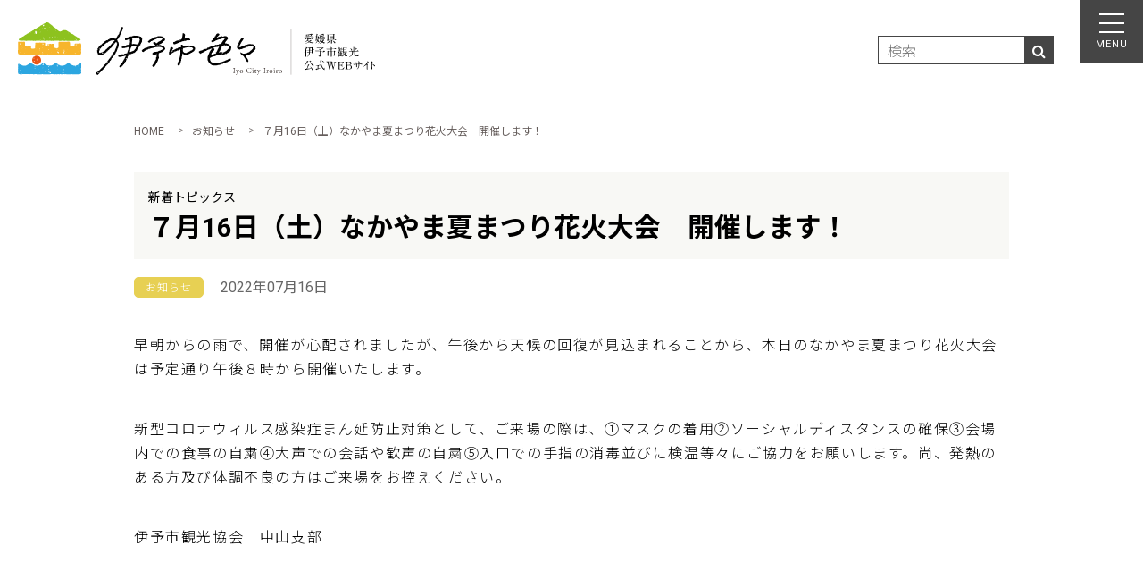

--- FILE ---
content_type: text/html; charset=UTF-8
request_url: https://iyokankou.jp/information/post-2534/
body_size: 10447
content:
<!doctype html>
<html>

<head>
	<meta charset="utf-8">
	<meta http-equiv="X-UA-Compatible" content="IE=edge">
	<meta name="viewport" content="width=device-width, initial-scale=1">
	<meta http-equiv="content-language" content="ja">
	<title></title>
	<!-- BootstrapのCSS読み込み -->
	<link href="https://iyokankou.jp/wp-content/themes/iyoshi/common/css/bootstrap.min.css" rel="stylesheet">
	<!-- カスタムCSSの読み込み -->
	<link rel="stylesheet" type="text/css" href="https://iyokankou.jp/wp-content/themes/iyoshi/style.css" media="all">
	<link href="https://iyokankou.jp/wp-content/themes/iyoshi/common/css/bootstrap-print.css" rel="stylesheet">
	
		<link rel="stylesheet" type="text/css" href="https://iyokankou.jp/wp-content/themes/iyoshi/common/css/common?ver=20240330.css" media="all">
	<link rel="stylesheet" type="text/css" href="https://iyokankou.jp/wp-content/themes/iyoshi/common/css/layout?ver=20240330.css" media="all">
	<link rel="stylesheet" type="text/css" href="https://iyokankou.jp/wp-content/themes/iyoshi/common/css/editor.css" media="all">
			
	<!-- Google Tag Manager -->
<script>(function(w,d,s,l,i){w[l]=w[l]||[];w[l].push({'gtm.start':
new Date().getTime(),event:'gtm.js'});var f=d.getElementsByTagName(s)[0],
j=d.createElement(s),dl=l!='dataLayer'?'&l='+l:'';j.async=true;j.src=
'https://www.googletagmanager.com/gtm.js?id='+i+dl;f.parentNode.insertBefore(j,f);
})(window,document,'script','dataLayer','GTM-NMFXB9V');</script>
<!-- End Google Tag Manager -->


	<!--[if lt IE 9]>  
	<script src="https://oss.maxcdn.com/html5shiv/3.7.2/html5shiv.min.js"></script>
    <script type="text/javascript" src="https://iyokankou.jp/wp-content/themes/iyoshi/common/js/respond.js"></script> 
	<![endif]-->
<div id="fb-root"></div>
<script async defer crossorigin="anonymous" src="https://connect.facebook.net/ja_JP/sdk.js#xfbml=1&version=v9.0&appId=146406098862587&autoLogAppEvents=1" nonce="zUm93F0H"></script>
	
		<!-- All in One SEO 4.9.3 - aioseo.com -->
	<meta name="description" content="早朝からの雨で、開催が心配されましたが、午後から天候の回復が見込まれることから、本日のなかやま夏まつり花火大会" />
	<meta name="robots" content="max-image-preview:large" />
	<meta name="author" content="伊予市観光協会"/>
	<link rel="canonical" href="https://iyokankou.jp/information/post-2534/" />
	<meta name="generator" content="All in One SEO (AIOSEO) 4.9.3" />
		<meta property="og:locale" content="ja_JP" />
		<meta property="og:site_name" content="伊予市色々｜愛媛県伊予市観光公式Webサイト -" />
		<meta property="og:type" content="article" />
		<meta property="og:title" content="７月16日（土）なかやま夏まつり花火大会 開催します！ - 伊予市色々｜愛媛県伊予市観光公式Webサイト" />
		<meta property="og:description" content="早朝からの雨で、開催が心配されましたが、午後から天候の回復が見込まれることから、本日のなかやま夏まつり花火大会" />
		<meta property="og:url" content="https://iyokankou.jp/information/post-2534/" />
		<meta property="og:image" content="https://iyokankou.jp/wp-content/uploads/2021/04/ogp.jpg" />
		<meta property="og:image:secure_url" content="https://iyokankou.jp/wp-content/uploads/2021/04/ogp.jpg" />
		<meta property="og:image:width" content="1280" />
		<meta property="og:image:height" content="630" />
		<meta property="article:published_time" content="2022-07-16T01:00:07+00:00" />
		<meta property="article:modified_time" content="2022-07-16T00:24:50+00:00" />
		<meta name="twitter:card" content="summary" />
		<meta name="twitter:title" content="７月16日（土）なかやま夏まつり花火大会 開催します！ - 伊予市色々｜愛媛県伊予市観光公式Webサイト" />
		<meta name="twitter:description" content="早朝からの雨で、開催が心配されましたが、午後から天候の回復が見込まれることから、本日のなかやま夏まつり花火大会" />
		<meta name="twitter:image" content="https://iyokankou.jp/wp-content/uploads/2021/04/ogp.jpg" />
		<script type="application/ld+json" class="aioseo-schema">
			{"@context":"https:\/\/schema.org","@graph":[{"@type":"BlogPosting","@id":"https:\/\/iyokankou.jp\/information\/post-2534\/#blogposting","name":"\uff17\u670816\u65e5\uff08\u571f\uff09\u306a\u304b\u3084\u307e\u590f\u307e\u3064\u308a\u82b1\u706b\u5927\u4f1a \u958b\u50ac\u3057\u307e\u3059\uff01 - \u4f0a\u4e88\u5e02\u8272\u3005\uff5c\u611b\u5a9b\u770c\u4f0a\u4e88\u5e02\u89b3\u5149\u516c\u5f0fWeb\u30b5\u30a4\u30c8","headline":"\uff17\u670816\u65e5\uff08\u571f\uff09\u306a\u304b\u3084\u307e\u590f\u307e\u3064\u308a\u82b1\u706b\u5927\u4f1a\u3000\u958b\u50ac\u3057\u307e\u3059\uff01","author":{"@id":"https:\/\/iyokankou.jp\/author\/kanri-suru-nakanohito\/#author"},"publisher":{"@id":"https:\/\/iyokankou.jp\/#organization"},"datePublished":"2022-07-16T10:00:07+09:00","dateModified":"2022-07-16T09:24:50+09:00","inLanguage":"ja","mainEntityOfPage":{"@id":"https:\/\/iyokankou.jp\/information\/post-2534\/#webpage"},"isPartOf":{"@id":"https:\/\/iyokankou.jp\/information\/post-2534\/#webpage"},"articleSection":"\u304a\u77e5\u3089\u305b"},{"@type":"BreadcrumbList","@id":"https:\/\/iyokankou.jp\/information\/post-2534\/#breadcrumblist","itemListElement":[{"@type":"ListItem","@id":"https:\/\/iyokankou.jp#listItem","position":1,"name":"\u30db\u30fc\u30e0","item":"https:\/\/iyokankou.jp","nextItem":{"@type":"ListItem","@id":"https:\/\/iyokankou.jp#listItem","name":"\u65b0\u7740\u30c8\u30d4\u30c3\u30af\u30b9"}},{"@type":"ListItem","@id":"https:\/\/iyokankou.jp#listItem","position":2,"name":"\u65b0\u7740\u30c8\u30d4\u30c3\u30af\u30b9","item":"https:\/\/iyokankou.jp","nextItem":{"@type":"ListItem","@id":"https:\/\/iyokankou.jp\/category\/information\/#listItem","name":"\u304a\u77e5\u3089\u305b"},"previousItem":{"@type":"ListItem","@id":"https:\/\/iyokankou.jp#listItem","name":"\u30db\u30fc\u30e0"}},{"@type":"ListItem","@id":"https:\/\/iyokankou.jp\/category\/information\/#listItem","position":3,"name":"\u304a\u77e5\u3089\u305b","item":"https:\/\/iyokankou.jp\/category\/information\/","nextItem":{"@type":"ListItem","@id":"https:\/\/iyokankou.jp\/information\/post-2534\/#listItem","name":"\uff17\u670816\u65e5\uff08\u571f\uff09\u306a\u304b\u3084\u307e\u590f\u307e\u3064\u308a\u82b1\u706b\u5927\u4f1a\u3000\u958b\u50ac\u3057\u307e\u3059\uff01"},"previousItem":{"@type":"ListItem","@id":"https:\/\/iyokankou.jp#listItem","name":"\u65b0\u7740\u30c8\u30d4\u30c3\u30af\u30b9"}},{"@type":"ListItem","@id":"https:\/\/iyokankou.jp\/information\/post-2534\/#listItem","position":4,"name":"\uff17\u670816\u65e5\uff08\u571f\uff09\u306a\u304b\u3084\u307e\u590f\u307e\u3064\u308a\u82b1\u706b\u5927\u4f1a\u3000\u958b\u50ac\u3057\u307e\u3059\uff01","previousItem":{"@type":"ListItem","@id":"https:\/\/iyokankou.jp\/category\/information\/#listItem","name":"\u304a\u77e5\u3089\u305b"}}]},{"@type":"Organization","@id":"https:\/\/iyokankou.jp\/#organization","name":"\u4f0a\u4e88\u5e02\u89b3\u5149\u5354\u4f1a","url":"https:\/\/iyokankou.jp\/"},{"@type":"Person","@id":"https:\/\/iyokankou.jp\/author\/kanri-suru-nakanohito\/#author","url":"https:\/\/iyokankou.jp\/author\/kanri-suru-nakanohito\/","name":"\u4f0a\u4e88\u5e02\u89b3\u5149\u5354\u4f1a","image":{"@type":"ImageObject","@id":"https:\/\/iyokankou.jp\/information\/post-2534\/#authorImage","url":"https:\/\/secure.gravatar.com\/avatar\/c86ef815a45270cb2e38579e66214f83fe8bdd93f97c268852e0661a9c1e3062?s=96&d=mm&r=g","width":96,"height":96,"caption":"\u4f0a\u4e88\u5e02\u89b3\u5149\u5354\u4f1a"}},{"@type":"WebPage","@id":"https:\/\/iyokankou.jp\/information\/post-2534\/#webpage","url":"https:\/\/iyokankou.jp\/information\/post-2534\/","name":"\uff17\u670816\u65e5\uff08\u571f\uff09\u306a\u304b\u3084\u307e\u590f\u307e\u3064\u308a\u82b1\u706b\u5927\u4f1a \u958b\u50ac\u3057\u307e\u3059\uff01 - \u4f0a\u4e88\u5e02\u8272\u3005\uff5c\u611b\u5a9b\u770c\u4f0a\u4e88\u5e02\u89b3\u5149\u516c\u5f0fWeb\u30b5\u30a4\u30c8","description":"\u65e9\u671d\u304b\u3089\u306e\u96e8\u3067\u3001\u958b\u50ac\u304c\u5fc3\u914d\u3055\u308c\u307e\u3057\u305f\u304c\u3001\u5348\u5f8c\u304b\u3089\u5929\u5019\u306e\u56de\u5fa9\u304c\u898b\u8fbc\u307e\u308c\u308b\u3053\u3068\u304b\u3089\u3001\u672c\u65e5\u306e\u306a\u304b\u3084\u307e\u590f\u307e\u3064\u308a\u82b1\u706b\u5927\u4f1a","inLanguage":"ja","isPartOf":{"@id":"https:\/\/iyokankou.jp\/#website"},"breadcrumb":{"@id":"https:\/\/iyokankou.jp\/information\/post-2534\/#breadcrumblist"},"author":{"@id":"https:\/\/iyokankou.jp\/author\/kanri-suru-nakanohito\/#author"},"creator":{"@id":"https:\/\/iyokankou.jp\/author\/kanri-suru-nakanohito\/#author"},"datePublished":"2022-07-16T10:00:07+09:00","dateModified":"2022-07-16T09:24:50+09:00"},{"@type":"WebSite","@id":"https:\/\/iyokankou.jp\/#website","url":"https:\/\/iyokankou.jp\/","name":"\u4f0a\u4e88\u5e02\u8272\u3005\uff5c\u611b\u5a9b\u770c\u4f0a\u4e88\u5e02\u89b3\u5149\u5354\u4f1a","inLanguage":"ja","publisher":{"@id":"https:\/\/iyokankou.jp\/#organization"}}]}
		</script>
		<!-- All in One SEO -->

<link rel="alternate" title="oEmbed (JSON)" type="application/json+oembed" href="https://iyokankou.jp/wp-json/oembed/1.0/embed?url=https%3A%2F%2Fiyokankou.jp%2Finformation%2Fpost-2534%2F" />
<link rel="alternate" title="oEmbed (XML)" type="text/xml+oembed" href="https://iyokankou.jp/wp-json/oembed/1.0/embed?url=https%3A%2F%2Fiyokankou.jp%2Finformation%2Fpost-2534%2F&#038;format=xml" />
<style id='wp-img-auto-sizes-contain-inline-css' type='text/css'>
img:is([sizes=auto i],[sizes^="auto," i]){contain-intrinsic-size:3000px 1500px}
/*# sourceURL=wp-img-auto-sizes-contain-inline-css */
</style>
<style id='wp-emoji-styles-inline-css' type='text/css'>

	img.wp-smiley, img.emoji {
		display: inline !important;
		border: none !important;
		box-shadow: none !important;
		height: 1em !important;
		width: 1em !important;
		margin: 0 0.07em !important;
		vertical-align: -0.1em !important;
		background: none !important;
		padding: 0 !important;
	}
/*# sourceURL=wp-emoji-styles-inline-css */
</style>
<style id='wp-block-library-inline-css' type='text/css'>
:root{--wp-block-synced-color:#7a00df;--wp-block-synced-color--rgb:122,0,223;--wp-bound-block-color:var(--wp-block-synced-color);--wp-editor-canvas-background:#ddd;--wp-admin-theme-color:#007cba;--wp-admin-theme-color--rgb:0,124,186;--wp-admin-theme-color-darker-10:#006ba1;--wp-admin-theme-color-darker-10--rgb:0,107,160.5;--wp-admin-theme-color-darker-20:#005a87;--wp-admin-theme-color-darker-20--rgb:0,90,135;--wp-admin-border-width-focus:2px}@media (min-resolution:192dpi){:root{--wp-admin-border-width-focus:1.5px}}.wp-element-button{cursor:pointer}:root .has-very-light-gray-background-color{background-color:#eee}:root .has-very-dark-gray-background-color{background-color:#313131}:root .has-very-light-gray-color{color:#eee}:root .has-very-dark-gray-color{color:#313131}:root .has-vivid-green-cyan-to-vivid-cyan-blue-gradient-background{background:linear-gradient(135deg,#00d084,#0693e3)}:root .has-purple-crush-gradient-background{background:linear-gradient(135deg,#34e2e4,#4721fb 50%,#ab1dfe)}:root .has-hazy-dawn-gradient-background{background:linear-gradient(135deg,#faaca8,#dad0ec)}:root .has-subdued-olive-gradient-background{background:linear-gradient(135deg,#fafae1,#67a671)}:root .has-atomic-cream-gradient-background{background:linear-gradient(135deg,#fdd79a,#004a59)}:root .has-nightshade-gradient-background{background:linear-gradient(135deg,#330968,#31cdcf)}:root .has-midnight-gradient-background{background:linear-gradient(135deg,#020381,#2874fc)}:root{--wp--preset--font-size--normal:16px;--wp--preset--font-size--huge:42px}.has-regular-font-size{font-size:1em}.has-larger-font-size{font-size:2.625em}.has-normal-font-size{font-size:var(--wp--preset--font-size--normal)}.has-huge-font-size{font-size:var(--wp--preset--font-size--huge)}.has-text-align-center{text-align:center}.has-text-align-left{text-align:left}.has-text-align-right{text-align:right}.has-fit-text{white-space:nowrap!important}#end-resizable-editor-section{display:none}.aligncenter{clear:both}.items-justified-left{justify-content:flex-start}.items-justified-center{justify-content:center}.items-justified-right{justify-content:flex-end}.items-justified-space-between{justify-content:space-between}.screen-reader-text{border:0;clip-path:inset(50%);height:1px;margin:-1px;overflow:hidden;padding:0;position:absolute;width:1px;word-wrap:normal!important}.screen-reader-text:focus{background-color:#ddd;clip-path:none;color:#444;display:block;font-size:1em;height:auto;left:5px;line-height:normal;padding:15px 23px 14px;text-decoration:none;top:5px;width:auto;z-index:100000}html :where(.has-border-color){border-style:solid}html :where([style*=border-top-color]){border-top-style:solid}html :where([style*=border-right-color]){border-right-style:solid}html :where([style*=border-bottom-color]){border-bottom-style:solid}html :where([style*=border-left-color]){border-left-style:solid}html :where([style*=border-width]){border-style:solid}html :where([style*=border-top-width]){border-top-style:solid}html :where([style*=border-right-width]){border-right-style:solid}html :where([style*=border-bottom-width]){border-bottom-style:solid}html :where([style*=border-left-width]){border-left-style:solid}html :where(img[class*=wp-image-]){height:auto;max-width:100%}:where(figure){margin:0 0 1em}html :where(.is-position-sticky){--wp-admin--admin-bar--position-offset:var(--wp-admin--admin-bar--height,0px)}@media screen and (max-width:600px){html :where(.is-position-sticky){--wp-admin--admin-bar--position-offset:0px}}

/*# sourceURL=wp-block-library-inline-css */
</style><style id='global-styles-inline-css' type='text/css'>
:root{--wp--preset--aspect-ratio--square: 1;--wp--preset--aspect-ratio--4-3: 4/3;--wp--preset--aspect-ratio--3-4: 3/4;--wp--preset--aspect-ratio--3-2: 3/2;--wp--preset--aspect-ratio--2-3: 2/3;--wp--preset--aspect-ratio--16-9: 16/9;--wp--preset--aspect-ratio--9-16: 9/16;--wp--preset--color--black: #000000;--wp--preset--color--cyan-bluish-gray: #abb8c3;--wp--preset--color--white: #ffffff;--wp--preset--color--pale-pink: #f78da7;--wp--preset--color--vivid-red: #cf2e2e;--wp--preset--color--luminous-vivid-orange: #ff6900;--wp--preset--color--luminous-vivid-amber: #fcb900;--wp--preset--color--light-green-cyan: #7bdcb5;--wp--preset--color--vivid-green-cyan: #00d084;--wp--preset--color--pale-cyan-blue: #8ed1fc;--wp--preset--color--vivid-cyan-blue: #0693e3;--wp--preset--color--vivid-purple: #9b51e0;--wp--preset--gradient--vivid-cyan-blue-to-vivid-purple: linear-gradient(135deg,rgb(6,147,227) 0%,rgb(155,81,224) 100%);--wp--preset--gradient--light-green-cyan-to-vivid-green-cyan: linear-gradient(135deg,rgb(122,220,180) 0%,rgb(0,208,130) 100%);--wp--preset--gradient--luminous-vivid-amber-to-luminous-vivid-orange: linear-gradient(135deg,rgb(252,185,0) 0%,rgb(255,105,0) 100%);--wp--preset--gradient--luminous-vivid-orange-to-vivid-red: linear-gradient(135deg,rgb(255,105,0) 0%,rgb(207,46,46) 100%);--wp--preset--gradient--very-light-gray-to-cyan-bluish-gray: linear-gradient(135deg,rgb(238,238,238) 0%,rgb(169,184,195) 100%);--wp--preset--gradient--cool-to-warm-spectrum: linear-gradient(135deg,rgb(74,234,220) 0%,rgb(151,120,209) 20%,rgb(207,42,186) 40%,rgb(238,44,130) 60%,rgb(251,105,98) 80%,rgb(254,248,76) 100%);--wp--preset--gradient--blush-light-purple: linear-gradient(135deg,rgb(255,206,236) 0%,rgb(152,150,240) 100%);--wp--preset--gradient--blush-bordeaux: linear-gradient(135deg,rgb(254,205,165) 0%,rgb(254,45,45) 50%,rgb(107,0,62) 100%);--wp--preset--gradient--luminous-dusk: linear-gradient(135deg,rgb(255,203,112) 0%,rgb(199,81,192) 50%,rgb(65,88,208) 100%);--wp--preset--gradient--pale-ocean: linear-gradient(135deg,rgb(255,245,203) 0%,rgb(182,227,212) 50%,rgb(51,167,181) 100%);--wp--preset--gradient--electric-grass: linear-gradient(135deg,rgb(202,248,128) 0%,rgb(113,206,126) 100%);--wp--preset--gradient--midnight: linear-gradient(135deg,rgb(2,3,129) 0%,rgb(40,116,252) 100%);--wp--preset--font-size--small: 13px;--wp--preset--font-size--medium: 20px;--wp--preset--font-size--large: 36px;--wp--preset--font-size--x-large: 42px;--wp--preset--spacing--20: 0.44rem;--wp--preset--spacing--30: 0.67rem;--wp--preset--spacing--40: 1rem;--wp--preset--spacing--50: 1.5rem;--wp--preset--spacing--60: 2.25rem;--wp--preset--spacing--70: 3.38rem;--wp--preset--spacing--80: 5.06rem;--wp--preset--shadow--natural: 6px 6px 9px rgba(0, 0, 0, 0.2);--wp--preset--shadow--deep: 12px 12px 50px rgba(0, 0, 0, 0.4);--wp--preset--shadow--sharp: 6px 6px 0px rgba(0, 0, 0, 0.2);--wp--preset--shadow--outlined: 6px 6px 0px -3px rgb(255, 255, 255), 6px 6px rgb(0, 0, 0);--wp--preset--shadow--crisp: 6px 6px 0px rgb(0, 0, 0);}:where(.is-layout-flex){gap: 0.5em;}:where(.is-layout-grid){gap: 0.5em;}body .is-layout-flex{display: flex;}.is-layout-flex{flex-wrap: wrap;align-items: center;}.is-layout-flex > :is(*, div){margin: 0;}body .is-layout-grid{display: grid;}.is-layout-grid > :is(*, div){margin: 0;}:where(.wp-block-columns.is-layout-flex){gap: 2em;}:where(.wp-block-columns.is-layout-grid){gap: 2em;}:where(.wp-block-post-template.is-layout-flex){gap: 1.25em;}:where(.wp-block-post-template.is-layout-grid){gap: 1.25em;}.has-black-color{color: var(--wp--preset--color--black) !important;}.has-cyan-bluish-gray-color{color: var(--wp--preset--color--cyan-bluish-gray) !important;}.has-white-color{color: var(--wp--preset--color--white) !important;}.has-pale-pink-color{color: var(--wp--preset--color--pale-pink) !important;}.has-vivid-red-color{color: var(--wp--preset--color--vivid-red) !important;}.has-luminous-vivid-orange-color{color: var(--wp--preset--color--luminous-vivid-orange) !important;}.has-luminous-vivid-amber-color{color: var(--wp--preset--color--luminous-vivid-amber) !important;}.has-light-green-cyan-color{color: var(--wp--preset--color--light-green-cyan) !important;}.has-vivid-green-cyan-color{color: var(--wp--preset--color--vivid-green-cyan) !important;}.has-pale-cyan-blue-color{color: var(--wp--preset--color--pale-cyan-blue) !important;}.has-vivid-cyan-blue-color{color: var(--wp--preset--color--vivid-cyan-blue) !important;}.has-vivid-purple-color{color: var(--wp--preset--color--vivid-purple) !important;}.has-black-background-color{background-color: var(--wp--preset--color--black) !important;}.has-cyan-bluish-gray-background-color{background-color: var(--wp--preset--color--cyan-bluish-gray) !important;}.has-white-background-color{background-color: var(--wp--preset--color--white) !important;}.has-pale-pink-background-color{background-color: var(--wp--preset--color--pale-pink) !important;}.has-vivid-red-background-color{background-color: var(--wp--preset--color--vivid-red) !important;}.has-luminous-vivid-orange-background-color{background-color: var(--wp--preset--color--luminous-vivid-orange) !important;}.has-luminous-vivid-amber-background-color{background-color: var(--wp--preset--color--luminous-vivid-amber) !important;}.has-light-green-cyan-background-color{background-color: var(--wp--preset--color--light-green-cyan) !important;}.has-vivid-green-cyan-background-color{background-color: var(--wp--preset--color--vivid-green-cyan) !important;}.has-pale-cyan-blue-background-color{background-color: var(--wp--preset--color--pale-cyan-blue) !important;}.has-vivid-cyan-blue-background-color{background-color: var(--wp--preset--color--vivid-cyan-blue) !important;}.has-vivid-purple-background-color{background-color: var(--wp--preset--color--vivid-purple) !important;}.has-black-border-color{border-color: var(--wp--preset--color--black) !important;}.has-cyan-bluish-gray-border-color{border-color: var(--wp--preset--color--cyan-bluish-gray) !important;}.has-white-border-color{border-color: var(--wp--preset--color--white) !important;}.has-pale-pink-border-color{border-color: var(--wp--preset--color--pale-pink) !important;}.has-vivid-red-border-color{border-color: var(--wp--preset--color--vivid-red) !important;}.has-luminous-vivid-orange-border-color{border-color: var(--wp--preset--color--luminous-vivid-orange) !important;}.has-luminous-vivid-amber-border-color{border-color: var(--wp--preset--color--luminous-vivid-amber) !important;}.has-light-green-cyan-border-color{border-color: var(--wp--preset--color--light-green-cyan) !important;}.has-vivid-green-cyan-border-color{border-color: var(--wp--preset--color--vivid-green-cyan) !important;}.has-pale-cyan-blue-border-color{border-color: var(--wp--preset--color--pale-cyan-blue) !important;}.has-vivid-cyan-blue-border-color{border-color: var(--wp--preset--color--vivid-cyan-blue) !important;}.has-vivid-purple-border-color{border-color: var(--wp--preset--color--vivid-purple) !important;}.has-vivid-cyan-blue-to-vivid-purple-gradient-background{background: var(--wp--preset--gradient--vivid-cyan-blue-to-vivid-purple) !important;}.has-light-green-cyan-to-vivid-green-cyan-gradient-background{background: var(--wp--preset--gradient--light-green-cyan-to-vivid-green-cyan) !important;}.has-luminous-vivid-amber-to-luminous-vivid-orange-gradient-background{background: var(--wp--preset--gradient--luminous-vivid-amber-to-luminous-vivid-orange) !important;}.has-luminous-vivid-orange-to-vivid-red-gradient-background{background: var(--wp--preset--gradient--luminous-vivid-orange-to-vivid-red) !important;}.has-very-light-gray-to-cyan-bluish-gray-gradient-background{background: var(--wp--preset--gradient--very-light-gray-to-cyan-bluish-gray) !important;}.has-cool-to-warm-spectrum-gradient-background{background: var(--wp--preset--gradient--cool-to-warm-spectrum) !important;}.has-blush-light-purple-gradient-background{background: var(--wp--preset--gradient--blush-light-purple) !important;}.has-blush-bordeaux-gradient-background{background: var(--wp--preset--gradient--blush-bordeaux) !important;}.has-luminous-dusk-gradient-background{background: var(--wp--preset--gradient--luminous-dusk) !important;}.has-pale-ocean-gradient-background{background: var(--wp--preset--gradient--pale-ocean) !important;}.has-electric-grass-gradient-background{background: var(--wp--preset--gradient--electric-grass) !important;}.has-midnight-gradient-background{background: var(--wp--preset--gradient--midnight) !important;}.has-small-font-size{font-size: var(--wp--preset--font-size--small) !important;}.has-medium-font-size{font-size: var(--wp--preset--font-size--medium) !important;}.has-large-font-size{font-size: var(--wp--preset--font-size--large) !important;}.has-x-large-font-size{font-size: var(--wp--preset--font-size--x-large) !important;}
/*# sourceURL=global-styles-inline-css */
</style>

<style id='classic-theme-styles-inline-css' type='text/css'>
/*! This file is auto-generated */
.wp-block-button__link{color:#fff;background-color:#32373c;border-radius:9999px;box-shadow:none;text-decoration:none;padding:calc(.667em + 2px) calc(1.333em + 2px);font-size:1.125em}.wp-block-file__button{background:#32373c;color:#fff;text-decoration:none}
/*# sourceURL=/wp-includes/css/classic-themes.min.css */
</style>
<link rel='stylesheet' id='wp-pagenavi-css' href='https://iyokankou.jp/wp-content/plugins/wp-pagenavi/pagenavi-css.css?ver=2.70' type='text/css' media='all' />
<script type="text/javascript" src="https://iyokankou.jp/wp-includes/js/jquery/jquery.min.js?ver=3.7.1" id="jquery-core-js"></script>
<script type="text/javascript" src="https://iyokankou.jp/wp-includes/js/jquery/jquery-migrate.min.js?ver=3.4.1" id="jquery-migrate-js"></script>
<link rel="https://api.w.org/" href="https://iyokankou.jp/wp-json/" /><link rel="alternate" title="JSON" type="application/json" href="https://iyokankou.jp/wp-json/wp/v2/posts/2534" /><link rel='shortlink' href='https://iyokankou.jp/?p=2534' />
<link rel="icon" href="https://iyokankou.jp/wp-content/uploads/2021/03/cropped-favicon-1-32x32.png" sizes="32x32" />
<link rel="icon" href="https://iyokankou.jp/wp-content/uploads/2021/03/cropped-favicon-1-192x192.png" sizes="192x192" />
<link rel="apple-touch-icon" href="https://iyokankou.jp/wp-content/uploads/2021/03/cropped-favicon-1-180x180.png" />
<meta name="msapplication-TileImage" content="https://iyokankou.jp/wp-content/uploads/2021/03/cropped-favicon-1-270x270.png" />
</head>
<body>
	<!-- Google Tag Manager (noscript) -->
<noscript><iframe src="https://www.googletagmanager.com/ns.html?id=GTM-NMFXB9V"
height="0" width="0" style="display:none;visibility:hidden"></iframe></noscript>
<!-- End Google Tag Manager (noscript) -->
<!--  menu-->
<a class="menu"> <span class="menu__line menu__line--top"></span> <span class="menu__line menu__line--center"></span> <span class="menu__line menu__line--bottom"></span> <span class="menu__ttl-op">MENU</span> <span class="menu__ttl-cl">CLOSE</span> </a>
<nav class="gnav">
  <div class="gnav__wrap">
    <div class="container">
      <div class="gnav__inner">
        <div class="row m30-b">
          <div class="col-md-6 col-sm-6 col-xs-12"> <a href="https://iyokankou.jp/"><img class="logo" src="https://iyokankou.jp/wp-content/themes/iyoshi/common/images/logo_new.svg" alt="伊予市色々　愛媛県伊予市観光公式Webサイト"/></a> </div>
          <div class="col-md-6 col-sm-6 col-xs-12">
            <ul class="size_box">
              <li id="fontS">小</li>
              <li id="fontM">中</li>
              <li id="fontL">大</li>
            </ul>
          </div>
        </div>
        <div class="row">
          <div class="col-md-6 col-sm-6 col-xs-12">
            <ul class="main_menu">
              <li class="single_menu"><a href="https://iyokankou.jp/">HOME</a></li>
				
				<li class="menu__item"><a href="https://iyokankou.jp/about/">伊予市について</a><div class="menu__item__link js-menu__item__link"></div>
                <ul class="submenu">
                  <li class="submenu__item"> <a href="https://iyokankou.jp/about/local/">伊予市の特産品</a> </li>
                </ul>
              </li>
				
              <li class="single_menu"><a href="https://iyokankou.jp/pickup/">特集・コラム</a></li>
				<li class="single_menu"><a href="https://iyokankou.jp/course/">モデルコース</a></li>
              <!--<li class="menu__item"><a href="https://iyokankou.jp/course/">モデルコース</a><div class="menu__item__link js-menu__item__link"></div>
                <ul class="submenu">
                  <li class="submenu__item"> <a href="course.html">モデルコース1</a> </li>
                  <li class="submenu__item"> <a href="course.html">モデルコース2</a> </li>
                  <li class="submenu__item"> <a href="course.html">モデルコース3</a> </li>
                </ul>
              </li>-->
				<li class="sp_line menu__item"><a href="https://iyokankou.jp/spot/">スポット情報を目的から探す</a><div class="menu__item__link js-menu__item__link"></div>
                <ul class="submenu">
                  <li class="submenu__item"> <a href="https://iyokankou.jp/spot_cat/stay/">宿泊</a> </li>
                  <li class="submenu__item"> <a href="https://iyokankou.jp/spot_cat/gourmet/">グルメ</a> </li>
                  <li class="submenu__item"> <a href="https://iyokankou.jp/spot_cat/shop/">お店</a> </li>
					 <li class="submenu__item"> <a href="https://iyokankou.jp/spot_cat/tourism/">観光</a> </li>
                  <li class="submenu__item"> <a href="https://iyokankou.jp/spot_cat/culture/">歴史・文化</a> </li>
                  <li class="submenu__item"> <a href="https://iyokankou.jp/spot_cat/activity/">体験</a> </li>
                </ul>
              </li>
            </ul>
          </div>
          <div class="col-md-6 col-sm-6 col-xs-12">
            <ul class="main_menu">
              <li class="single_menu"><a href="https://iyokankou.jp/news/">新着情報</a></li>
              <li class="single_menu"><a href="https://iyokankou.jp/gallery/">ギャラリー</a></li>
              <li class="single_menu"><a href="https://iyokankou.jp/event/">イベント</a></li>
              <li class="single_menu"><a href="https://iyokankou.jp/access/">アクセス</a></li>
				 <li class="single_menu"><a href="https://iyokankou.jp/contact/">お問い合わせ</a></li>
            </ul>
          </div>
        </div>
        <ul class="main_menu02">
          <li><a href="https://iyokankou.jp/policy/">プライバシーポリシー</a></li>
          <li> <a href="https://iyokankou.jp/sitemap/">サイトマップ</a></li>
          <!-- <li><a href="https://iyokankou.jp/banner/">バナー広告募集</a></li>-->
			  <li><a href="https://iyokankou.jp/link/">リンク</a></li>
        </ul>
		   <div class="menu_serch">
          <div class="search_container">
            <form id='feas-searchform-0' action='https://iyokankou.jp/' method='get'>
<input type='text' name='s_keyword_0' id='feas_0_0'  placeholder="検索" value='' /><script>jQuery("#feas_0_0").focus( function() { jQuery(this).attr("placeholder",""); }).blur( function() {
    jQuery(this).attr("placeholder", "検索"); });</script>
<input type='submit' name='searchbutton' id='feas-submit-button-0' class='feas-submit-button' value='&#xf002;' />

<input type='hidden' name='csp' value='search_add' />
<input type='hidden' name='feadvns_max_line_0' value='1' />
<input type='hidden' name='fe_form_no' value='0' />
</form>
          </div>
        </div>
        <ul id="social-icon" class="clearfix">
          <li><a href="https://www.instagram.com/iyo_city/" target="_blank"><i class="fa fa-instagram" aria-hidden="true"></i></a></li>
          <li><a href="https://www.facebook.com/iyokankou.jp" target="_blank"><i class="fa fa-facebook" aria-hidden="true"></i></a></li>
        </ul>
      </div>
    </div>
  </div>
</nav>
<!--  warap-->
<div id="over_wrapper">
  <div id="wrapper" class="clrfx"> 
	  
	     <!-- header -->	  
    <header id="hedaer">
      <h1>伊予市観光WEBサイト</h1>
      <div id="header_logo"> <a href="https://iyokankou.jp/"><img class="logo" src="https://iyokankou.jp/wp-content/themes/iyoshi/common/images/logo_new.svg" alt="伊予市色々　愛媛県伊予市観光公式Webサイト"/></a></div>
		 <div class="h_serch">
          <div class="search_container">
            <form id='feas-searchform-0' action='https://iyokankou.jp/' method='get'>
<input type='text' name='s_keyword_0' id='feas_0_0'  placeholder="検索" value='' /><script>jQuery("#feas_0_0").focus( function() { jQuery(this).attr("placeholder",""); }).blur( function() {
    jQuery(this).attr("placeholder", "検索"); });</script>
<input type='submit' name='searchbutton' id='feas-submit-button-0' class='feas-submit-button' value='&#xf002;' />

<input type='hidden' name='csp' value='search_add' />
<input type='hidden' name='feadvns_max_line_0' value='1' />
<input type='hidden' name='fe_form_no' value='0' />
</form>
          </div>
        </div>
    </header>

<div class="pankuzu container">
	   <div class="content">
        <div class="breadcrumb"><span property="itemListElement" typeof="ListItem"><a property="item" typeof="WebPage" title="Go to 伊予市色々｜愛媛県伊予市観光公式Webサイト." href="https://iyokankou.jp" class="home" ><span property="name">HOME</span></a><meta property="position" content="1"></span> &gt; <span property="itemListElement" typeof="ListItem"><a property="item" typeof="WebPage" title="Go to the お知らせ category archives." href="https://iyokankou.jp/category/information/" class="taxonomy category" ><span property="name">お知らせ</span></a><meta property="position" content="2"></span> &gt; <span property="itemListElement" typeof="ListItem"><span property="name" class="post post-post current-item">７月16日（土）なかやま夏まつり花火大会　開催します！</span><meta property="url" content="https://iyokankou.jp/information/post-2534/"><meta property="position" content="3"></span></div>
	   </div>
      </div>  <main id="page"> 
  
  <!-- contents -->
  <section id="news" class="section_b">
    <div class="container">
      <div class="content">
                <section id="meta_box">
          <div class="single_ttl">
			  <span>新着トピックス</span>
            <h2>
７月16日（土）なかやま夏まつり花火大会　開催します！            </h2>
          </div>
          <ul>
            <li><a href="https://iyokankou.jp/category/information" class="cat information">お知らせ</a></li>
            <li><span class="day">2022年07月16日</span> </li>
          </ul>
                            </section>
        <div class="main_wrap">
          <p>早朝からの雨で、開催が心配されましたが、午後から天候の回復が見込まれることから、本日のなかやま夏まつり花火大会は予定通り午後８時から開催いたします。</p>
<p>新型コロナウィルス感染症まん延防止対策として、ご来場の際は、①マスクの着用②ソーシャルディスタンスの確保③会場内での食事の自粛④大声での会話や歓声の自粛⑤入口での手指の消毒並びに検温等々にご協力をお願いします。尚、発熱のある方及び体調不良の方はご来場をお控えください。</p>
<p>伊予市観光協会　中山支部</p>
<p>&nbsp;</p>
        </div>
		  
        
		  		        <ul id="pager" class="m60-t">
          <li class="page_prev">
                        <a href="https://iyokankou.jp/information/post-2502/"><i class="fa fa-chevron-circle-left m5-r" aria-hidden="true"></i><span class="pc_view">前の記事へ</span></a>
                      </li>
          <li class="page_back"><a href="https://iyokankou.jp/news/">一覧へ戻る</a></li>
          <li class="page_next">
                        <a href="https://iyokankou.jp/information/post-2528/"><span class="pc_view">次の記事へ</span><i class="fa fa-chevron-circle-right m5-l" aria-hidden="true"></i></a>
                      </li>
        </ul>

      </div>
    </div>
  </section>
</main>
    <div id="pagetop"> <a href="#"><img src="https://iyokankou.jp/wp-content/themes/iyoshi/common/images/pagetop.png" alt="pagetopへ" class="opa100"></a> </div>
    
    <!--  footer-->
    
    <footer id="footer" class="footer">
      <div class="container">
        <div class="content">
          <div class="f_info">
            <h5>一般社団法人　伊予市観光物産協会ソレイヨ</h5>
            <p>〒799-3111愛媛県伊予市下吾川1512-6<br class="sp_view">
              （伊予商工会館内）<br>
              TEL 089-994-5852（電話受付　平日 9:00～17:00）<br>
              FAX 089-994-5865</p>
          </div>
          <div class="row pc_view">
            <div class="col-md-4 col-sm-4 col-xs-12">
              <ul class="f_menu">
                <li><a href="https://iyokankou.jp/">HOME</a></li>
                <li><a href="https://iyokankou.jp/about/">伊予市について</a></li>
                <li><a href="https://iyokankou.jp/pickup/">特集・コラム</a></li>
                <li><a href="https://iyokankou.jp/course/">モデルコース</a></li>
                <li><a href="https://iyokankou.jp/spot/">目的から探す</a></li>
              </ul>
            </div>
            <div class="col-md-4 col-sm-4 col-xs-12">
              <ul class="f_menu">
                <li><a href="https://iyokankou.jp/news/">新着情報</a></li>
                <li><a href="https://iyokankou.jp/gallery/">ギャラリー</a></li>
                <li><a href="https://iyokankou.jp/event/">イベント</a></li>
                <li><a href="https://iyokankou.jp/access/">アクセス</a></li>
              </ul>
            </div>
            <div class="col-md-4 col-sm-4 col-xs-12">
              <ul class="f_menu">
                <li><a href="https://iyokankou.jp/contact/">お問い合わせ</a></li>
                <li><a href="https://iyokankou.jp/policy/">プライバシーポリシー</a></li>
                <li><a href="https://iyokankou.jp/sitemap/">サイトマップ</a></li>
				  <!-- <li><a href="https://iyokankou.jp/banner/">バナー広告募集</a></li>-->
                <li><a href="https://iyokankou.jp/link/">リンク</a></li>
              </ul>
            </div>
          </div>
        </div>
      </div>
      <div  class="sp_view">
        <ul class="f_menu clearfix">
          <li><a href="https://iyokankou.jp/">HOME</a></li>
          <li><a href="https://iyokankou.jp/about/">伊予市について</a></li>
          <li><a href="https://iyokankou.jp/pickup/">特集・コラム</a></li>
          <li><a href="https://iyokankou.jp/course/">モデルコース</a></li>
         <li><a href="https://iyokankou.jp/spot/">目的から探す</a></li>
          <li><a href="https://iyokankou.jp/news/">新着情報</a></li>
          <li><a href="https://iyokankou.jp/gallery/">ギャラリー</a></li>
          <li><a href="https://iyokankou.jp/event/">イベント</a></li>
          <li><a href="https://iyokankou.jp/access/">アクセス</a></li>
          <li><a href="https://iyokankou.jp/contact/">お問い合わせ</a></li>
        </ul>
        <p class="f_menu02"><a href="https://iyokankou.jp/policy/">プライバシーポリシー</a><br>
          <a href="https://iyokankou.jp/sitemap/">サイトマップ</a><br>
			<!--<a href="https://iyokankou.jp/banner/">バナー広告募集</a><br>-->
          <a href="https://iyokankou.jp/link/">リンク</a></p>
      </div>
      <p class="copy">&copy; Iyoshi Kankou Bussan Kyoukai Soreiyo. All Rights Reserved</p>
    </footer>

  </div>
  <!-- #wrapper --> 
</div>
<!-- #over_wrapper -->




</body>
	
	<!-- jQuery読み込み -->

<script src="https://ajax.googleapis.com/ajax/libs/jquery/1.12.4/jquery.min.js"></script>
<script type="text/javascript" src="https://iyokankou.jp/wp-content/themes/iyoshi/common/js/jquery.matchHeight-min.js"></script>
<script type="text/javascript" src="https://iyokankou.jp/wp-content/themes/iyoshi/common/js/common.js"></script>
<script type="text/javascript" src="https://iyokankou.jp/wp-content/themes/iyoshi/common/js/bootstrap.min.js"></script>
<script src="https://unpkg.com/scrollreveal"></script>	
<script type="text/javascript" src="https://iyokankou.jp/wp-content/themes/iyoshi/common/js/jquery.cookie.js"></script>
<script src="https://use.fontawesome.com/705bc94ed7.js"></script>
<script type="text/javascript" src="https://iyokankou.jp/wp-content/themes/iyoshi/common/js/footerFixed.js"></script>		




	
<script>
		ScrollReveal().reveal('.fade01', { 
			opacity:0,
			duration: 1600, 
  origin: 'top', 
  distance: '80px', 
  scale: 0.8,
  reset: true   // 何回もアニメーション表示するか
});
				ScrollReveal().reveal('.fade02', { 
				duration: 1500, 
  scale: 0.5,
  reset: true
});
	ScrollReveal().reveal('.fade03', { 
  duration: 1600,
  reset: true   
});
	</script>
	<script>
(function () {

$(function(){
	$(".main_wrap p:has(img.alignright)").addClass("parent");
	$(".main_wrap p:has(img.alignleft)").addClass("parent");
});

})(jQuery);	
</script>	
<script type="speculationrules">
{"prefetch":[{"source":"document","where":{"and":[{"href_matches":"/*"},{"not":{"href_matches":["/wp-*.php","/wp-admin/*","/wp-content/uploads/*","/wp-content/*","/wp-content/plugins/*","/wp-content/themes/iyoshi/*","/*\\?(.+)"]}},{"not":{"selector_matches":"a[rel~=\"nofollow\"]"}},{"not":{"selector_matches":".no-prefetch, .no-prefetch a"}}]},"eagerness":"conservative"}]}
</script>
<script type="text/javascript" src="https://iyokankou.jp/wp-content/plugins/fe-advanced-search/feas.js?ver=1.0" id="feas-js"></script>
<script type="text/javascript" src="https://iyokankou.jp/wp-content/plugins/fe-advanced-search/ajax_filtering.js?ver=1.0.8" id="ajax_filtering-js"></script>
<script id="wp-emoji-settings" type="application/json">
{"baseUrl":"https://s.w.org/images/core/emoji/17.0.2/72x72/","ext":".png","svgUrl":"https://s.w.org/images/core/emoji/17.0.2/svg/","svgExt":".svg","source":{"concatemoji":"https://iyokankou.jp/wp-includes/js/wp-emoji-release.min.js?ver=6.9"}}
</script>
<script type="module">
/* <![CDATA[ */
/*! This file is auto-generated */
const a=JSON.parse(document.getElementById("wp-emoji-settings").textContent),o=(window._wpemojiSettings=a,"wpEmojiSettingsSupports"),s=["flag","emoji"];function i(e){try{var t={supportTests:e,timestamp:(new Date).valueOf()};sessionStorage.setItem(o,JSON.stringify(t))}catch(e){}}function c(e,t,n){e.clearRect(0,0,e.canvas.width,e.canvas.height),e.fillText(t,0,0);t=new Uint32Array(e.getImageData(0,0,e.canvas.width,e.canvas.height).data);e.clearRect(0,0,e.canvas.width,e.canvas.height),e.fillText(n,0,0);const a=new Uint32Array(e.getImageData(0,0,e.canvas.width,e.canvas.height).data);return t.every((e,t)=>e===a[t])}function p(e,t){e.clearRect(0,0,e.canvas.width,e.canvas.height),e.fillText(t,0,0);var n=e.getImageData(16,16,1,1);for(let e=0;e<n.data.length;e++)if(0!==n.data[e])return!1;return!0}function u(e,t,n,a){switch(t){case"flag":return n(e,"\ud83c\udff3\ufe0f\u200d\u26a7\ufe0f","\ud83c\udff3\ufe0f\u200b\u26a7\ufe0f")?!1:!n(e,"\ud83c\udde8\ud83c\uddf6","\ud83c\udde8\u200b\ud83c\uddf6")&&!n(e,"\ud83c\udff4\udb40\udc67\udb40\udc62\udb40\udc65\udb40\udc6e\udb40\udc67\udb40\udc7f","\ud83c\udff4\u200b\udb40\udc67\u200b\udb40\udc62\u200b\udb40\udc65\u200b\udb40\udc6e\u200b\udb40\udc67\u200b\udb40\udc7f");case"emoji":return!a(e,"\ud83e\u1fac8")}return!1}function f(e,t,n,a){let r;const o=(r="undefined"!=typeof WorkerGlobalScope&&self instanceof WorkerGlobalScope?new OffscreenCanvas(300,150):document.createElement("canvas")).getContext("2d",{willReadFrequently:!0}),s=(o.textBaseline="top",o.font="600 32px Arial",{});return e.forEach(e=>{s[e]=t(o,e,n,a)}),s}function r(e){var t=document.createElement("script");t.src=e,t.defer=!0,document.head.appendChild(t)}a.supports={everything:!0,everythingExceptFlag:!0},new Promise(t=>{let n=function(){try{var e=JSON.parse(sessionStorage.getItem(o));if("object"==typeof e&&"number"==typeof e.timestamp&&(new Date).valueOf()<e.timestamp+604800&&"object"==typeof e.supportTests)return e.supportTests}catch(e){}return null}();if(!n){if("undefined"!=typeof Worker&&"undefined"!=typeof OffscreenCanvas&&"undefined"!=typeof URL&&URL.createObjectURL&&"undefined"!=typeof Blob)try{var e="postMessage("+f.toString()+"("+[JSON.stringify(s),u.toString(),c.toString(),p.toString()].join(",")+"));",a=new Blob([e],{type:"text/javascript"});const r=new Worker(URL.createObjectURL(a),{name:"wpTestEmojiSupports"});return void(r.onmessage=e=>{i(n=e.data),r.terminate(),t(n)})}catch(e){}i(n=f(s,u,c,p))}t(n)}).then(e=>{for(const n in e)a.supports[n]=e[n],a.supports.everything=a.supports.everything&&a.supports[n],"flag"!==n&&(a.supports.everythingExceptFlag=a.supports.everythingExceptFlag&&a.supports[n]);var t;a.supports.everythingExceptFlag=a.supports.everythingExceptFlag&&!a.supports.flag,a.supports.everything||((t=a.source||{}).concatemoji?r(t.concatemoji):t.wpemoji&&t.twemoji&&(r(t.twemoji),r(t.wpemoji)))});
//# sourceURL=https://iyokankou.jp/wp-includes/js/wp-emoji-loader.min.js
/* ]]> */
</script>
</html>

--- FILE ---
content_type: text/css
request_url: https://iyokankou.jp/wp-content/themes/iyoshi/style.css
body_size: 42
content:
@charset "utf-8";
/*
Theme Name: iyoshi
Theme URI: 
Description: 伊予市観光WEBサイト
Version: 1.1
Author: noname
Author URI: http://xxxxxxxxx.jp/
*/


--- FILE ---
content_type: text/css
request_url: https://iyokankou.jp/wp-content/themes/iyoshi/common/css/common?ver=20240330.css
body_size: 6071
content:
@charset "utf-8";
@import url('https://fonts.googleapis.com/css2?family=Noto+Sans+JP:wght@100;300;400;500;700;900&display=swap');
@import url('https://fonts.googleapis.com/css2?family=Noto+Serif+JP:wght@200;300;400;500;600;700;900&display=swap');
@import url('https://fonts.googleapis.com/css2?family=Roboto:ital,wght@0,300;0,400;0,500;0,700;0,900;1,300;1,400;1,500;1,700;1,900&display=swap');
@import url('https://fonts.googleapis.com/earlyaccess/hannari.css');
@import url(https://maxcdn.bootstrapcdn.com/font-awesome/4.3.0/css/font-awesome.min.css);
@font-face {
  font-family: 'icomoon';
  src:  url('fonts/icomoon.eot?7yodnj');
  src:  url('fonts/icomoon.eot?7yodnj#iefix') format('embedded-opentype'),
    url('fonts/icomoon.ttf?7yodnj') format('truetype'),
    url('fonts/icomoon.woff?7yodnj') format('woff'),
    url('fonts/icomoon.svg?7yodnj#icomoon') format('svg');
  font-weight: normal;
  font-style: normal;
  font-display: block;
}

[class^="icon-"], [class*=" icon-"] {
  /* use !important to prevent issues with browser extensions that change fonts */
  font-family: 'icomoon' !important;
  speak: never;
  font-style: normal;
  font-weight: normal;
  font-variant: normal;
  text-transform: none;
  line-height: 1;

  /* Better Font Rendering =========== */
  -webkit-font-smoothing: antialiased;
  -moz-osx-font-smoothing: grayscale;
}

.icon-arrow:before {
  content: "\e900";
}

/* fontsize
-----------------------------------------*/
.fontS { font-size: 85% }
.fontM { font-size: 100% }
.fontL { font-size: 115% }

/* html5 reset*/
html{overflow-y:scroll;}
html, body, div, span, object, iframe,
h1, h2, h3, h4, h5, h6, p, blockquote, pre,
abbr, address, cite, code,
del, dfn, em, img, ins, kbd, q, samp,
small, strong, sub, sup, var,
b, i,
dl, dt, dd, ol, ul, li,
fieldset, form, label, legend,
table, caption, tbody, tfoot, thead, tr, th, td,
article, aside, dialog, figure, footer, header,
hgroup, menu, nav, section,
time, mark, audio, video {margin:0;padding:0;border:0;outline:0;font-size:100%;vertical-align:middle;background:transparent;}
table{border-collapse:collapse;border-spacing:0;}
fieldset,img{border:0;}
h1, h2, h3, h4, h5, h6,address,caption,cite,code,dfn,em,strong,th,var,span{font-style:normal;font-weight:normal;}
li{list-style:none;}
article, aside, dialog, figure, footer, header,hgroup, nav, section {display:block;}
q:before,q:after{content:'';}
abbr,acronym{border:0;font-variant:normal;}
sup{vertical-align:text-top;}
sub{vertical-align:text-bottom;}
img{vertical-align:bottom;}

/* original reset */
html{
overflow-x: hidden;
}
li{
	list-style:none;
}
a {
	text-decoration:none;
	color: #000000;
	-webkit-transition: all 0.3s ease-out;
	-moz-transition: all 0.3s ease-out;
	-ms-transition: all 0.3s ease-out;
	transition: all 0.3s ease-out;
}
a:link {
	color: #000000;
	word-break: break-all;
}
a:visited {
	text-decoration:none;
}
a:hover {
	color: #000000;
	text-decoration:none;	
}
a:active {
	text-decoration:none;	
}
a[href^="tel:"] { cursor: default; }
/* html5 reset +alpha */
html{
	font-size: 100%; /* (16px) */
	line-height:1.0;
}

/* common item */
.clrfx:after {content:".";display:block;height:0;clear:both;visibility:hidden;overflow:hidden;font-size:0.1em;line-height:0;}
.clrfx {zoom:1;}
.clr {clear:both;}
.fltl {float:left;}
.fltr {float:right;}
.leftAdjust{text-align:left;}
.rightAdjust{text-align:right;}
.centerAdjust{text-align:center;}
.topAdjust{vertical-align:top;}
.middleAdjust{vertical-align:middle;}
.bottomAdjust{vertical-align:bottom;}
.rlt{position:relative;}
.abs{position:absolute;}
strong { font-weight:bold; }
em { font-style: italic; }
del { text-decoration:line-though; }
h1,h2,h3,h4,h5,h6{line-height: 1.5;}
img{
	max-width:100%;
	backface-visibility:hidden;
	-webkit-backface-visibility:hidden;
	    height: auto;
}
a img {
	-webkit-transition: all 0.3s ease-out;
	-moz-transition: all 0.3s ease-out;
	-ms-transition: all 0.3s ease-out;
	transition: all 0.3s ease-out;
}
iframe{
	max-width:100%;
	line-height: 1;
}
.youtube {
    position: relative;
    width: 100%;
    padding-top: 56.25%;
	margin: 0 auto 20px auto;;
}
.youtube iframe {
  position: absolute;
  top: 0;
  right: 0;
  width: 100% !important;
  height: 100% !important;
}
a:hover img {
	opacity: 0.7;
	filter: alpha(opacity=70);
	-ms-filter: alpha(opacity=70);
}
a:hover img.opa100 {
	opacity: 1.0;
	filter: alpha(opacity=100);
	-ms-filter: alpha(opacity=100);
}
/* body style */
body {
	font-family: 'Roboto','Noto Sans JP', "ヒラギノ角ゴ Pro W3", "Hiragino Kaku Gothic Pro",sans-serif;
	font-style: normal;
	color: #000000;
	background:#FFFFFF;
	-webkit-text-size-adjust: 100%;
	font-weight: 300;
	line-height: 1;
	animation: fadeIn 2s ease 0s 1 normal;
    -webkit-animation: fadeIn 2s ease 0s 1 normal;
}
@keyframes fadeIn {
    0% {opacity: 0}
    100% {opacity: 1}
}

@-webkit-keyframes fadeIn {
    0% {opacity: 0}
    100% {opacity: 1}
}
/* common */
/*-------------------------------------*/
/*	その他	*/
/*-------------------------------------*/
hr{
	margin-top: 0;
    margin-bottom: 0;
    border: 0;
    border-top: 3px solid #F6F6F6;
}
.content{
	max-width: 980px;
	margin: 0 auto;
}
.section{
	padding-top:80px!important ;
	padding-bottom:80px!important ;
}
.section_t{
	margin-top:80px!important ;
}
.section_b{
	margin-bottom:80px!important ;
}
@media screen and (max-width: 768px){
.section{
	padding-top:40px!important ;
	padding-bottom:40px!important ;
}
.section_t{
	margin-top:40px!important ;
}
.section_b{
	margin-bottom:40px!important ;
}	
}
@media print,screen and (min-width: 551px){
	.sp_view{
		display:none!important;
	}
}
@media screen and (max-width:550px) {
.pc_view{
		display:none!important;
	}			
}
/*--------------------------------
	パンくず
*/
.pankuzu {
	margin-top: 20px;
}
.pankuzu .breadcrumb{
	padding:0;
	font-size:75%;
	color:#655d5b;
	background: none;
	margin-bottom: 0;
}
.pankuzu .breadcrumb span{
	display:inline-block;
	padding:0 0.5em 0;
	color:#655d5b;
}
.pankuzu .breadcrumb span:nth-of-type(1){
	padding:0 0.5em 0 0;
}

.pankuzu .breadcrumb span a{
	color:#4AA8AB;
}
.pankuzu .breadcrumb span a:hover{
	color: #004098;
	text-decoration: none;
}
@media screen and (max-width:768px) {
.pankuzu{
	font-size:69%;
	 overflow-y: hidden;
}
	.breadcrumb{
	 overflow-x: auto;
    overflow-y: hidden;
    white-space: nowrap;
    padding-bottom: 50px;
    margin: 0;
    -webkit-overflow-scrolling: touch;
}
.breadcrumb::-webkit-scrollbar {
	display:none;
}
}
/*--------------*/
/*	ページトップへ*/
#pagetop{
	position:fixed;
	bottom:3%;
	right:3%;
	z-index:1;
	height: 32px;
	width: 34px;
}
#pagetop a{
	display: block;
}
#pagetop a:hover{
}

/*-------------------------------------*/
/*	キーワード検索	*/
/*-------------------------------------*/
.search_container form{
  position: relative;
  box-sizing: border-box;
  border: 1px solid #454545;
  display: block;
  padding: 0;
  height: 2.0em;
  max-width: 265px;
  overflow: hidden;
}
.search_container input[type="text"]{
  border: none;
  height: 2.0em;
	padding: 3px 10px;
	    width: 100%;
}
.search_container input[type="text"]:focus {
  outline: 0;
}
.search_container input[type="submit"]{
  cursor: pointer;
  font-family: FontAwesome;
  border: none;
  background:#454545;
  color: #fff;
  position: absolute;
  width: 2.0em;
  height: 2.0em;
  right:0px;
  top: 0;
  outline : none;
}
/*ヘッダー表示*/
.h_serch{
	position: absolute;
	right: 100px;
	top: 40px;
}
/*メニュー内表示*/
.menu_serch{
	margin: 0 auto;
	max-width: 265px;
	margin-bottom: 40px;
}
@media screen and (max-width:991px) {
.h_serch{
	display: none;
}	
	}

/*-------------------------------------*/
/*	ボタン	*/
/*-------------------------------------*/
a.c_btn{
	position:relative;
	padding: 1em 4em 1em 2em;
	display:inline-block;
	font-size:88%;
	text-align:center;
	background:#454545;
	color:#ffffff;
	-webkit-transition: all 0.3s ease-out;
	-moz-transition: all 0.3s ease-out;
	-ms-transition: all 0.3s ease-out;
	transition: all 0.3s ease-out;
	-webkit-box-sizing : border-box ;
	-moz-box-sizing : border-box ;
	box-sizing : border-box ;
	border:1px solid #454545;
}
a.c_btn:after{
	content: "\e900";
	font-family: 'icomoon';
	position:absolute;
	top:50%;
	right:8px;
    -webkit-transform: translateY(-50%);
    transform: translateY(-50%);
	z-index:1;
	font-size: 63%;
}
a.c_btn:hover{
	background:#f9f9f9;
	text-decoration:none;
	color: #454545;
	border:1px solid #454545;
}
a.c_btn:hover:after{
	right:6px;
}
.btn_size_s{
	width: 200px;
}
.btn_size_m{
	width: 350px;
}
.btn_size_l{
	width: 80%;
}
@media screen and (max-width:768px) {
.btn_size_s,.btn_size_m,.btn_size_l{
	width: 60%;
}
	}
/*-------------------------------------*/
/*	ヘッダー関連	*/
/*-------------------------------------*/
header h1{
	text-indent: -9999px;
	display:none;
}
header#hedaer{
	height: 120px;
	box-sizing: border-box;
}
header#hedaer #header_logo {
    margin-left: 20px;
    padding-top: 25px;
    width: 60%;
    max-width: 400px;
}
#header_line{
	background: rgba(255,255,255,0.87);
	padding-bottom: 25px;
	width: 100%;
}
#header_line #header_logo {
    margin-left: 20px;
    padding-top: 25px;
    width: 60%;
    max-width: 450px!important;
}
#header_line #header_logo img{
    width: 100%;
}
/*ハンバーガーメニュー*/
.menu{
    width: 70px;
    height: 70px;
    position: fixed;
    right: 0;
    top: 0;
    z-index: 99;
	cursor: pointer;
	display: block;
	background: #454545;
}
.menu__line{
   background: #FFFFFF;
    display: block;
    height: 2px;
    position: absolute;
    transition:transform .3s;
    width: 40%;
	left: 50%;
    margin-left: -20%;
}
.menu__line--top{
    top: 15px;
}
.menu__line--center{
    top: 25px;
}
.menu__line--bottom{
    top: 35px;
}
.menu__ttl-op{
	color: #FFFFFF;
	position: absolute;
	font-size: 69%;
	 display: block;
	bottom: 15px;
    left: 50%;
    transform: translateX(-50%);
    -webkit-transform: translateX(-50%);
    -ms-transform: translateX(-50%);
	letter-spacing: 0.1em;
}
.menu__ttl-op.open{
	 display: none;
}
.menu__ttl-cl{
	 display: none;
}
.menu__ttl-cl.open{
	color: #FFFFFF;
	position: absolute;
	font-size: 69%;
	 display: block;
	bottom: 15px;
    left: 50%;
    transform: translateX(-50%);
    -webkit-transform: translateX(-50%);
    -ms-transform: translateX(-50%);
	letter-spacing: 0.1em;
}
.menu__line--top.open{
    top: 25px;
    transform: rotate(45deg);
	background: #FFFFFF;
}
.menu__line--center.open{
    transform:scaleX(0);
}
.menu__line--bottom.open{
    top: 25px;
    transform: rotate(135deg);
	background: #FFFFFF;
}
/*gnav*/
.gnav{
    background: #E9FBFF;
    display: none;
    height: 100%;
    position: fixed;
    width: 100%;
    z-index: 98;
}
.gnav__wrap{
    align-items:center;
    display: flex;
    height: 100%;
    position: absolute;
    width: 100%;
}
.gnav__inner{
   max-width: 800px;
	margin: 0 auto;
}
ul.size_box{
	text-align: right;
}
ul.size_box li{
	display: inline-block;
		vertical-align: bottom;
	margin-left: 10px;
	background: #FFFFFF;
	padding: 0.5em;
	cursor: pointer;
	font-weight: 500;
}
ul.size_box li#fontS{
	font-size: 14px;
}
ul.size_box li#fontM{
	font-size: 18px;
}
ul.size_box li#fontL{
	font-size: 24px;
}
.gnav__inner ul.main_menu {
	border-top: 1px solid #000000;
}
.gnav__inner ul.main_menu > li{
	border-bottom: 1px solid #000000;
	font-size: 113%;
	font-weight: 500;
}
.gnav__inner ul.main_menu > li > a{
	display: block;
	padding: 1em 1em 1em 0;
	position: relative;
}
/*アコーディオン*/
.gnav__inner .menu__item {
  cursor: pointer;
  display: block;
	font-size: 100%;
	 position: relative;
}
.gnav__inner .menu__item__link {
   content:"";
	background-image: url("../images/ico_plus.png");
	background-position: center center;
	background-repeat: no-repeat;
  display: block;
  position: absolute;
  right: 0;
  width: 30px;
	height: 30px;
	 top: 1.5em;
    transform: translateY(-50%);
    -webkit-transform: translateY(-50%);
    -ms-transform: translateY(-50%);
}
.gnav__inner .menu__item__link.on{
background-image: url("../images/ico_minus.png");	
}
 
.submenu {
  display: none;
}
li.submenu__item:first-child a {
padding-top: 1em;
}
.submenu__item a {
	padding-left: 1em;
	padding-bottom: 1.5em;
	display: block;
}
.gnav__inner a:hover{
	color: #4AA8AB;
}
ul.main_menu li.single_menu a::after{
   content: "\f105";
    position:absolute;
    top:50%;
    right:8px;
    -webkit-transform: translateY(-50%);
    transform: translateY(-50%);
    z-index:1;
    font-family: FontAwesome;
	color: #4AA8AB;
}

.gnav__inner ul.main_menu02{
	text-align: center;
	margin-top: 40px;
	margin-bottom: 40px;
}
.gnav__inner ul.main_menu02 li{
	display:inline-block;
}
.gnav__inner ul.main_menu02 li::after{
	content: "/";
	margin-left: 10px;
	margin-right: 10px;
}
ul#social-icon {
	margin-bottom: 20px;
	text-align: center;
}
ul#social-icon li{
	display: inline-block;
}
#social-icon a {
  display: block;
  margin: 0 10px 0 0;
  padding: 0;
  color: #4AA8AB;
}
#social-icon i {
  width: 40px;
  height: 40px;
  margin: 0;
	background-color: #FFFFFF;
  border-radius: 50%;
  line-height: 40px;
	font-size: 113%;
  text-align: center;
		-webkit-transition: all 0.3s ease-out;
		-moz-transition: all 0.3s ease-out;
		-ms-transition: all 0.3s ease-out;
		transition: all 0.3s ease-out;
}
#social-icon i:before { padding: 0; line-height: 40px; }
#social-icon a:hover i { color: #000000; }

.gnav__menu__item a:hover{
    color: #666;
}
@media screen and (max-width:768px) {
		
	.gnav__wrap{
    display: block;
	overflow-y: scroll;	
	padding-top: 100px;
}	
.gnav__inner .logo{
	padding-top: 20px;
	margin-bottom: 20px;
	width: 70%;
	}	
.gnav__inner ul.main_menu li.sp_line{
	border-bottom: none;
}
.gnav__inner ul.main_menu02 li{
	display:block;
	margin-bottom: 20px;
}
.gnav__inner ul.main_menu02 li::after{
	content: none;
	margin-left: 0;
	margin-right: 0;
}	
}
@media screen and (max-width:550px) {
#header_line{
	padding-bottom: 0;
	height: 70px;
	position: absolute;
	left: 0;
	top: 0
}
header#hedaer #header_logo {
    margin-left: 20px;
    padding-top: 20px;
    width: 65%;
}
header#hedaer{
	height: 70px;
}
	.gnav__inner a .logo{
		display: block;
	}		
.gnav__inner .logo{
	padding-top: 20px;
	margin: 0 auto 20px auto;
	width: 80%;
	}
}

/*-------------------------------------*/
/*	フッター関連	*/
/*-------------------------------------*/
.footer{
	background-color: #F0EBDB;
	padding-top: 60px;
	color: #000000;
	position: relative;
}
.footer::before{
	content: "";
	width: 100%;
	height: 81px;
	background-image:url("../images/wv_beige.png");
	background-repeat: repeat-x;
	background-position: center;
	position: absolute;
	top: -45px;
}
.f_info h5{
	margin-bottom: 20px;
	text-align: center;
	font-weight: 500;
	font-size: 125%;
}
.f_info p{
	line-height: 1.7;
	text-align: center;
	margin-bottom: 30px;
	font-size: 88%;
}
.footer a{
	color: #000000;
}
.footer a:hover{
	color:#4AA8AB;
}
ul.f_menu li{
	margin-bottom: 10px;
	padding-left: 20px;
	position: relative;
	font-size: 88%;
}
ul.f_menu li::before{
	content: "";
		width: 10px;
		height: 1px;
		background: #4AA8AB;
		margin-right: 10px;
		position: absolute;
		top: 50%;
	left: 0;
}
.copy{
	font-size: 69%;
	color: #000000;
	text-align: center;
	padding: 15px 5px;
}
@media screen and (max-width:550px) {
ul.f_menu{
	border-top: 1px solid #000;
	margin-bottom: 40px;
}	
ul.f_menu li{
	margin-bottom: 0;
	padding-left: 0;
	position: relative;
	font-size:100%;
	border-bottom: 1px solid #000;
	width: 50%;
	float: left;
	box-sizing: border-box;
}
ul.f_menu li:nth-child(odd){
	border-right: 1px solid #000;
}	
ul.f_menu li::before{
	content: none;
}	
ul.f_menu li a{
	display: block;
	padding: 1.5em 1em;
}
ul.f_menu li::after{
   content: "\f105";
    position:absolute;
    top:50%;
    right:8px;
    -webkit-transform: translateY(-50%);
    transform: translateY(-50%);
    z-index:1;
    font-family: FontAwesome;
	color: #4AA8AB;
}	
.f_menu02{
	text-align: center;
	line-height: 2;
}	
}
/*----------------------------------------------------------
【font-size】フォントサイズの設定
----------------------------------------------------------*/

.b{ font-weight: bold!important; }/*太字*/
.normal{ font-weight: normal!important; }/*太字を解除*/

.f08{ font-size: 8px; font-size: 0.8rem; }
.f09{ font-size: 9px; font-size: 0.9rem; }
.f10{ font-size: 10px; font-size: 1.0rem; }
.f11{ font-size: 11px; font-size: 1.1rem; }
.f12{ font-size: 12px; font-size: 1.2rem; }
.f13{ font-size: 13px; font-size: 1.3rem; }
.f14{ font-size: 14px; font-size: 1.4rem; }
.f15{ font-size: 15px; font-size: 1.5rem; }
.f16{ font-size: 16px; font-size: 1.6rem; }
.f17{ font-size: 17px; font-size: 1.7rem; }
.f18{ font-size: 18px; font-size: 1.8rem; }
.f19{ font-size: 19px; font-size: 1.9rem; }
.f20{ font-size: 20px; font-size: 2.0rem; }
.f21{ font-size: 21px; font-size: 2.1rem; }
.f22{ font-size: 22px; font-size: 2.2rem; }
.f23{ font-size: 23px; font-size: 2.3rem; }
.f24{ font-size: 24px; font-size: 2.4rem; }
.f25{ font-size: 25px; font-size: 2.5rem; }
.f26{ font-size: 26px; font-size: 2.6rem; }
.f27{ font-size: 27px; font-size: 2.7rem; }
.f28{ font-size: 28px; font-size: 2.8rem; }
.f29{ font-size: 29px; font-size: 2.9rem; }
.f30{ font-size: 30px; font-size: 3.0rem; }
.f31{ font-size: 31px; font-size: 3.1rem; }
.f32{ font-size: 32px; font-size: 3.2rem; }
.f33{ font-size: 33px; font-size: 3.3rem; }
.f34{ font-size: 34px; font-size: 3.4rem; }
.f35{ font-size: 35px; font-size: 3.5rem; }
.f36{ font-size: 36px; font-size: 3.6rem; }


/*----------------------------------------------------------
【color】フォントカラーの設定
----------------------------------------------------------*/

.red{ color: #CC0000!important; }
.maroon{ color: #800000!important; }
.fuchsia{ color: #ff00ff!important; }
.purple{ color: #660099!important; }
.lime{ color: #00ff00!important; }
.green{ color: #008000!important; }
.yellow{ color: #ffff00!important; }
.olive{ color: #808000!important; }
.blue{ color: #0000dd!important; }
.navy{ color: #000080!important; }
.aqua{ color: #00ffff!important; }
.teal{ color: #008080!important; }
.white{ color: #fff!important; }
.silver{ color: #c0c0c0!important; }
.gray{ color: #808080!important; }
.black{ color: #000!important; }
.orange{ color: #ffa500!important; }
.pink{ color: #ffc0c8!important; }


/*----------------------------------------------------------
【box】蛍光ペンのような文字背景の設定
----------------------------------------------------------*/

.glow-red{ padding:2px; background-color: #ff0000!important; }
.glow-lime{ padding:2px; background-color: #00ff00!important; }
.glow-yellow{ padding:2px; background-color: #ffff00!important; }
.glow-aqua{ padding:2px; background-color: #00ffff!important; }
.glow-gray{ padding:2px; background-color: #808080!important; }
.glow-black{ padding:2px; background-color: #000!important; }


/*----------------------------------------------------------
【line-height】行間の設定
----------------------------------------------------------*/

.lh10{ line-height: 1.0!important; }
.lh11{ line-height: 1.1!important; }
.lh12{ line-height: 1.2!important; }
.lh13{ line-height: 1.3!important; }
.lh14{ line-height: 1.4!important; }
.lh15{ line-height: 1.5!important; }
.lh20{ line-height: 2.0!important; }


/*----------------------------------------------------------
下線や取消線の設定
----------------------------------------------------------*/

.underline{ text-decoration: underline!important; }
.del{ text-decoration:line-through;}


/*----------------------------------------------------------
【align】文字や画像の横位置設定
----------------------------------------------------------*/

.al-c{ text-align: center; }
.al-r{ text-align: right; }
.al-l{ text-align: left; }


/*----------------------------------------------------------
ボックスの角を丸くする設定
----------------------------------------------------------*/

.radius1 { border-radius: 1px; }
.radius2 { border-radius: 2px; }
.radius3 { border-radius: 3px; }
.radius4 { border-radius: 4px; }
.radius5 { border-radius: 5px; }
.radius6 { border-radius: 6px; }
.radius7 { border-radius: 7px; }
.radius8 { border-radius: 8px; }
.radius9 { border-radius: 9px; }
.radius10 { border-radius: 10px; }


/*----------------------------------------------------------
ボックスの枠線サイズ設定
----------------------------------------------------------*/

.box-bd2 { border-width: 2px; }
.box-bd3 { border-width: 3px; }
.box-bd4 { border-width: 4px; }
.box-bd5 { border-width: 5px; }


/*----------------------------------------------------------
ボックスの枠線色設定
----------------------------------------------------------*/

.box-c-black { border-color: #1d1d1d; }
.box-c-red { border-color: #ff0000; }
.box-c-blue { border-color: #0000ff; }
.box-c-yellow { border-color: #ffff00; }
.box-c-white { border-color: #fff; }


/*----------------------------------------------------------
【margin】周りのブロックからの距離設定
----------------------------------------------------------*/

.m0{ margin: 0!important; }
.m0-t{ margin-top: 0!important; }
.m0-r{ margin-right: 0!important; }
.m0-b{ margin-bottom: 0!important; }
.m0-l{ margin-left: 0!important; }

.m5{ margin: 5px!important; }
.m5-t{ margin-top: 5px!important; }
.m5-r{ margin-right: 5px!important; }
.m5-b{ margin-bottom: 5px!important; }
.m5-l{ margin-left: 5px!important; }

.m10{ margin: 10px!important; }
.m10-t{ margin-top: 10px!important; }
.m10-r{ margin-right: 10px!important; }
.m10-b{ margin-bottom: 10px!important; }
.m10-l{ margin-left: 10px!important; }

.m15{ margin: 15px!important; }
.m15-t{ margin-top: 15px!important; }
.m15-r{ margin-right: 15px!important; }
.m15-b{ margin-bottom: 15px!important; }
.m15-l{ margin-left: 15px!important; }

.m20{ margin: 20px!important; }
.m20-t{ margin-top: 20px!important; }
.m20-r{ margin-right: 20px!important; }
.m20-b{ margin-bottom: 20px!important; }
.m20-l{ margin-left: 20px!important; }

.m25{ margin: 25px!important; }
.m25-t{ margin-top: 25px!important; }
.m25-r{ margin-right: 25px!important; }
.m25-b{ margin-bottom: 25px!important; }
.m25-l{ margin-left: 25px!important; }

.m30{ margin: 30px!important; }
.m30-t{ margin-top: 30px!important; }
.m30-r{ margin-right: 30px!important; }
.m30-b{ margin-bottom: 30px!important; }
.m30-l{ margin-left: 30px!important; }

.m35{ margin: 35px!important; }
.m35-t{ margin-top: 35px!important; }
.m35-r{ margin-right: 35px!important; }
.m35-b{ margin-bottom: 35px!important; }
.m35-l{ margin-left: 35px!important; }

.m40{ margin: 40px!important; }
.m40-t{ margin-top: 40px!important; }
.m40-r{ margin-right: 40px!important; }
.m40-b{ margin-bottom: 40px!important; }
.m40-l{ margin-left: 40px!important; }

.m45{ margin: 45px!important; }
.m45-t{ margin-top: 45px!important; }
.m45-r{ margin-right: 45px!important; }
.m45-b{ margin-bottom: 45px!important; }
.m45-l{ margin-left: 45px!important; }

.m50{ margin: 50px!important; }
.m50-t{ margin-top: 50px!important; }
.m50-r{ margin-right: 50px!important; }
.m50-b{ margin-bottom: 50px!important; }
.m50-l{ margin-left: 50px!important; }

.m55{ margin: 55px!important; }
.m55-t{ margin-top: 55px!important; }
.m55-r{ margin-right: 55px!important; }
.m55-b{ margin-bottom: 55px!important; }
.m55-l{ margin-left: 55px!important; }

.m60{ margin: 60px!important; }
.m60-t{ margin-top: 60px!important; }
.m60-r{ margin-right: 60px!important; }
.m60-b{ margin-bottom: 60px!important; }
.m60-l{ margin-left: 60px!important; }


/*----------------------------------------------------------
【padding】ブロック内の距離設定
----------------------------------------------------------*/

.p0{ padding: 0!important; }
.p0-t{ padding-top: 0!important; }
.p0-r{ padding-right: 0!important; }
.p0-b{ padding-bottom: 0!important; }
.p0-l{ padding-left: 0!important; }

.p5{ padding: 5px!important; }
.p5-t{ padding-top: 5px!important; }
.p5-r{ padding-right: 5px!important; }
.p5-b{ padding-bottom: 5px!important; }
.p5-l{ padding-left: 5px!important; }

.p10{ padding: 10px!important; }
.p10-t{ padding-top: 10px!important; }
.p10-r{ padding-right: 10px!important; }
.p10-b{ padding-bottom: 10px!important; }
.p10-l{ padding-left: 10px!important; }

.p15{ padding: 15px!important; }
.p15-t{ padding-top: 15px!important; }
.p15-r{ padding-right: 15px!important; }
.p15-b{ padding-bottom: 15px!important; }
.p15-l{ padding-left: 15px!important; }

.p20{ padding: 20px!important; }
.p20-t{ padding-top: 20px!important; }
.p20-r{ padding-right: 20px!important; }
.p20-b{ padding-bottom: 20px!important; }
.p20-l{ padding-left: 20px!important; }

.p25{ padding: 25px!important; }
.p25-t{ padding-top: 25px!important; }
.p25-r{ padding-right: 25px!important; }
.p25-b{ padding-bottom: 25px!important; }
.p25-l{ padding-left: 25px!important; }

.p30{ padding: 30px!important; }
.p30-t{ padding-top: 30px!important; }
.p30-r{ padding-right: 30px!important; }
.p30-b{ padding-bottom: 30px!important; }
.p30-l{ padding-left: 30px!important; }

.p35{ padding: 35px!important; }
.p35-t{ padding-top: 35px!important; }
.p35-r{ padding-right: 35px!important; }
.p35-b{ padding-bottom: 35px!important; }
.p35-l{ padding-left: 35px!important; }

.p40{ padding: 40px!important; }
.p40-t{ padding-top: 40px!important; }
.p40-r{ padding-right: 40px!important; }
.p40-b{ padding-bottom: 40px!important; }
.p40-l{ padding-left: 40px!important; }

.p45{ padding: 45px!important; }
.p45-t{ padding-top: 45px!important; }
.p45-r{ padding-right: 45px!important; }
.p45-b{ padding-bottom: 45px!important; }
.p45-l{ padding-left: 45px!important; }

.p50{ padding: 50px!important; }
.p50-t{ padding-top: 50px!important; }
.p50-r{ padding-right: 50px!important; }
.p50-b{ padding-bottom: 50px!important; }
.p50-l{ padding-left: 50px!important; }

.p55{ padding: 55px!important; }
.p55-t{ padding-top: 55px!important; }
.p55-r{ padding-right: 55px!important; }
.p55-b{ padding-bottom: 55px!important; }
.p55-l{ padding-left: 55px!important; }

.p60{ padding: 60px!important; }
.p60-t{ padding-top: 60px!important; }
.p60-r{ padding-right: 60px!important; }
.p60-b{ padding-bottom: 60px!important; }
.p60-l{ padding-left: 60px!important; }







--- FILE ---
content_type: text/css
request_url: https://iyokankou.jp/wp-content/themes/iyoshi/common/css/layout?ver=20240330.css
body_size: 8652
content:
@charset "utf-8";
/*初期アニメーション*/
#opening {
  position: fixed;
  width: 100%;
  height: 100%;
  top: 0px;
  left: 0px;
 background-color: #fff;
  z-index:100;
}
 
#opening .op_img{
  position: absolute;
top: 50%;
    left: 50%;
    transform: translate(-50%, -50%);
    -webkit-transform: translate(-50%, -50%);
    -ms-transform: translate(-50%, -50%);
	z-index: 11;
}
/*-------------------------------------*/
/*	トップページ	*/
/*-------------------------------------*/

/*メインビジュアル*/
.main_img{
	width: 100%;
	padding-bottom: 56.25%; 
	position: relative;
	 height: 0;
    overflow: hidden;
}
.main_img iframe {
    position: absolute;
    top: 0;
    left: 0;
    width: 100%;
    height: 100%;
}

/*
.main_img{
	width: 100%;
	padding-bottom: 56.25%; 
	position: relative;
	 height: 0;
    overflow: hidden;
}
#ytPlayer {
    position: absolute;
    top: 0;
    left: 0;
    width: 100%;
    height: 100%;
}
.main_img{
	background: url("../images/index/main_img.jpg");
	background-size: cover;
	 background-position: center;
	width: 100%;
	height: 100vh;
	position: relative;
}*/
.main_img .main_ttl{
position: absolute;
    top: 50%;
    left: 50%;
    transform: translate(-50%, -50%);
    -webkit-transform: translate(-50%, -50%);
    -ms-transform: translate(-50%, -50%);
	max-width: 400px;
}

@media screen and (max-width: 550px){
.main_img .main_ttl{
	position: absolute;
    top: 50%;
    left: 50%;
    transform: translate(-50%, -50%);
    -webkit-transform: translate(-50%, -50%);
    -ms-transform: translate(-50%, -50%);
	max-width: 80%;
}
}
/*TOPタイトル*/
.top_ttl-sub{
	text-align: center;
	margin-bottom: 10px;
	font-size:125%;
	font-weight: 500;
	position: relative;
	letter-spacing: 0.1em;
}
.top_ttl-sub::before{
	content: url("../images/index/bg_top_ttl01.png");
	margin-right: 10px;
}
.top_ttl-sub::after{
	content: url("../images/index/bg_top_ttl02.png");
	margin-left: 10px;
}
.top_ttl{
	text-align: center;
	margin-bottom: 40px;
	font-size: 175%;
	font-weight: 700;
	letter-spacing: 0.1em;
}
@media screen and (max-width: 550px){
.top_ttl-sub{
	font-size:100%;
}	
.top_ttl{
	font-size: 150%;
}
}
/*リード*/
#read{
	position: relative;
	z-index: 0;
	padding-top: 80px;
	padding-bottom: 80px;
}

	#read::before{
	background-image: url("../images/index/bg_sec01.svg");
	width: 80%;
	height: 100%;
	content: "";
	position: absolute;
	top: -100px;
	right: 0;
	z-index: -1;
	background-position: top right;
	background-repeat: no-repeat;
	background-size: contain;
}
#read h2{
	margin-bottom: 20px;
	 font-family: 'Noto Serif JP',"游明朝", YuMincho, "ヒラギノ明朝 ProN W3", "Hiragino Mincho ProN", "HG明朝E", "ＭＳ Ｐ明朝", "ＭＳ 明朝", serif;
	font-size: 186%;
}
#read p{
	line-height: 2;
	 font-family: 'Noto Serif JP',"游明朝", YuMincho, "ヒラギノ明朝 ProN W3", "Hiragino Mincho ProN", "HG明朝E", "ＭＳ Ｐ明朝", "ＭＳ 明朝", serif;
	font-size: 113%;
	margin-bottom: 20px;
}
@media screen and (max-width: 1550px){
#read::before{
	width: 70%;
	height: 70%;
	top: -100px;
	right: 0;
}
}
@media screen and (max-width: 991px){
#read::before{
	width: 50%;
	height: 70%;
	top: -100px;
	right: 0;
}
}
@media screen and (max-width: 550px){
#read{
	padding-top: 100px;
	padding-bottom: 80px;
}	
#read::before{
	width: 80%;
	height: 70%;
	top: -100px;
	right: 0;
	background-size: 90%;
}	
#read h2{
	font-size: 125%;
}	
#read p{
	font-size: 100%;
}	
}
/*トップ　特集・コラム*/
#top_news{
	background:#E9FBFF;
	position: relative;
}
#top_news::before{
	content: "";
	width: 100%;
	height: 81px;
	background-image:url("../images/wv_sky.png");
	background-repeat: repeat-x;
	background-position: center;
	position: absolute;
	top: -45px;
}
#top_news::after{
	content: "";
	width: 100%;
	height: 81px;
	background-image: url("../images/wv_sky2.png");
	position: absolute;
	background-position: center;
	bottom: -45px;
	z-index: 1;
}

@media screen and (max-width: 550px){
#top_news .news_box{
  margin-right:20px;
  margin-left:20px;
}
.news_wrap{
	 width: 100%;
    margin-left: auto;
	 margin-right: auto;
	position: relative;
	margin-bottom: 80px;
}
.news_slide{
	margin-bottom: 40px;
}
#top_news .news_box{
	max-width: 270px;
}
.slick-dots {
    bottom: -40px;
}	
.news_wrap .slick-dots li{
	margin:0;
}
.news_wrap .slick-dots li button:before{
	content:"";
	width: 10px;
	height: 10px;
	background:#000000;
	border-radius: 50px;
}
.news_wrap .slick-dots li.slick-active button:before{
	background:#4AA8AB;
	width: 10px;
	height: 10px;
}
.news_wrap .slider-prev{
	position:absolute;
	top:auto;
	bottom:-42px;
	left:calc(50% - 80px);
	display:block;
	width:16px;
	height:16px;
	border-top:2px solid #4AA8AB;
	border-left:2px solid #4AA8AB;
	-webkit-transform: translateY(-50%) rotate(-45deg);
	transform: translateY(-50%) rotate(-45deg);
	z-index:1;
	/*opacity:0.25;*/
}
.news_wrap .slider-next{
	position:absolute;
	top:auto;
	bottom:-42px;
	right:calc(50% - 80px);
	display:block;
	width:16px;
	height:16px;
	border-top:2px solid #4AA8AB;
	border-right:2px solid #4AA8AB;
	-webkit-transform: translateY(-50%) rotate(45deg);
	transform: translateY(-50%) rotate(45deg);
	z-index:1;
	/*opacity:0.25;*/
}	
}
/*TOPコース*/
#top_course ul.course_box{
	display: table;
}
#top_course ul.course_box li{
	display: table-cell;
	vertical-align: middle;
}

#top_course  ul.course_box li.course_box_ttl01{
	width: 70%;
	padding-right: 30px;
}
#top_course  ul.course_box li.course_box_ttl02{
	width: 70%;
	padding-left: 30px;
}
#top_course  ul.course_box li.course_box_img01,
#top_course  ul.course_box li.course_box_img02{
	width: 30%;
	text-align: center;
}
#top_course .course_box{
	margin-bottom: 40px;
}
#top_course .course_box h3{
	font-size: 186%;
	font-weight: 700;
	margin-bottom: 30px;
	position: relative;
	padding-right: 45px;
	padding-bottom: 30px;
	border-bottom: 1px solid #000;
}
#top_course a:hover .course_box h3{
	color: #4AA8AB;
}
#top_course .course_box h3::after{
	content: url("../images/ico_go.svg");
	vertical-align: middle;
	position: absolute;
	top: 0;
    right: 0;
	width: 43px;
	height: 43px;
	
}
#top_course .course_box p{
	line-height: 1.7;
	font-size: 88%;
	margin-bottom: 20px;
}
@media screen and (max-width: 768px){
#top_course .course_box h3{
	font-size: 113%;
	margin-bottom: 20px;
	padding-bottom: 20px;
}	
}
@media screen and (max-width: 550px){	
#top_course ul.course_box{
	display: block;
	margin-bottom: 60px;
}
#top_course ul.course_box li{
	display: block;
	vertical-align: middle;
}

#top_course  ul.course_box li.course_box_ttl01{
	width: 100%;
	padding-right: 0;
}
#top_course  ul.course_box li.course_box_ttl02{
	width: 100%;
	padding-left: 0;
}
#top_course  ul.course_box li.course_box_img01,
#top_course  ul.course_box li.course_box_img02{
	width: 100%;
	text-align: center;
}
		
}
/*トップ　スポット情報*/
#top_spot ul li{
	
}
.spot_box{
	text-align: center;
}
a .spot_box{
	display: block;
}
.spot_box img{
	margin: 0 auto 10px auto;
	display: block;
}
a:hover .spot_box img{
	transform: scale(1.1)!important;
transition-duration: 0.3s!important;
	opacity: 1;
}
.spot_box h3{
	font-size: 125%;
	font-weight: 700;
}
@media screen and (max-width: 991px){	
#top_spot .spot_box{
	margin-bottom: 40px;
}	
}
@media screen and (max-width: 550px){	
#top_spot .spot_box h3{
	font-size: 113%;
	font-weight: 700;
}	
}
/*トップ　伊予市紹介*/
#movie{
	background:#EBF5E6;
	position: relative;
}
#movie::before{
	content: "";
	width: 100%;
	height: 81px;
	background-image:url("../images/wv_green.png");
	background-repeat: repeat-x;
	background-position: center;
	position: absolute;
	top: -45px;
}
#movie::after{
	content: "";
	width: 100%;
	height: 81px;
	background-image: url("../images/wv_green2.png");
	position: absolute;
	background-position: center;
	bottom: -45px;
	z-index: 1;
}
/*トップ　カレンダー*/

.calendar_box{
	max-width: 800px;
	margin: 0 auto;
}
.c_search {
	padding-top: 20px;
}
.c_search form{
	margin: 0 0 0 auto;
	text-align: right;
}


/*エリア紹介*/
.top_area_box {
	max-width: 600px;
	background-color: #000000;
	position: relative;
	overflow:hidden;
}
.top_area_box h3{
	position: absolute;
	color: #FFFFFF;
	font-size: 186%;
	font-weight: 700;
	letter-spacing: 0.1em;
    top: 50%;
    left: 50%;
    transform: translate(-50%, -50%);
    -webkit-transform: translate(-50%, -50%);
    -ms-transform: translate(-50%, -50%);
	text-align: center;
	line-height: 1;
}
.top_area_box h3 span{
	font-size: 50%;
}
.top_area_box a .top_area_img {
    opacity: 0.7;    /* カラーフィルタ効果の度合いを指定(※) */
    display: block;
}
.top_area_box a:hover .top_area_img{
    opacity: 1.0;    /* カラーフィルタ効果の度合いを指定(※) */
    display: block;
}
.top_area_box a:hover .top_area img{
   opacity: 1.0;
}
.top_area_img{
 transition:1s all;
}
.top_area a:hover .top_area_img{
    transform:scale(1.2,1.2);
  transition:1s all;
}
/*新着情報*/
ul.top_news_list{
	border-top: 1px dotted #000000;
	padding-top: 15px;
}
ul.top_news_list li{
	padding-bottom: 15px;
	padding-top: 15px;
	border-bottom: 1px dotted #000000;
	line-height: 1.5;
}
ul.top_news_list li a{
	font-weight: 500;
}
ul.top_news_list li a:hover{
	color: #4AA8AB;
}
/*トップ　イベント情報とアクセスのボタン*/
ul.banner_list li .banner_box{
	border: 1px solid #000000;
	padding: 15px;
	 display: block;
	position: relative;
  z-index: 2;
  overflow: hidden;
	 outline: none;
	width: 100%;
}
ul.banner_list li .banner_box dl{
	display: table;
	vertical-align: middle; 
	width: 100%;
}
ul.banner_list li .banner_box dt{
	display: table-cell;
	width: 54px;
	vertical-align: middle;
}
ul.banner_list li .banner_box dd{
	display: table-cell;
	position: relative;
	padding: 0 2em;
	text-align: center;
	box-sizing: border-box;
	vertical-align: middle;
	font-weight: 700;
	font-size: 150%;
}
ul.banner_list li .banner_box dd span{
	font-weight: 700;
	font-size: 100%;
}
ul.banner_list li .banner_box dd:after{
	content: "\e900";
	font-family: 'icomoon';
	position:absolute;
	top:50%;
	right:0;
    -webkit-transform: translateY(-50%);
    transform: translateY(-50%);
	z-index:1;
	font-size: 63%;
}

.banner_box::before,
.banner_box::after {
  position: absolute;
  z-index: -1;
  display: block;
  content: '';
}
.banner_box,
.banner_box::before,
.banner_box::after {
  -webkit-box-sizing: border-box;
  -moz-box-sizing: border-box;
  box-sizing: border-box;
  -webkit-transition: all .3s;
  transition: all .3s;
}
.banner_box:hover {
  color: #000;
}
.banner_box::after {
  top: -100%;
  width: 100%;
  height: 100%;
	left: 0;
}
.banner_box:hover::after {
  top: 0;
  background-color:  #E9FBFF;
}
.banner_box::before,
.banner_box::after {
  position: absolute;
  z-index: -1;
  display: block;
  content: '';
}
.banner_box,
.banner_box::before,
.banner_box::after {
  -webkit-box-sizing: border-box;
  -moz-box-sizing: border-box;
  box-sizing: border-box;
  -webkit-transition: all .3s;
  transition: all .3s;
}
@media screen and (max-width: 768px){
ul.banner_list li .banner_box{
	margin-bottom: 20px;
	padding: 10px;
}
ul.banner_list li .banner_box dd{
	font-size: 100%;
	text-align: left;
}
	ul.banner_list li .banner_box dd span{
	margin-left: 10px;
}
}
/*トップ　バナー広告　*/
#top_ad h2,#top_link h2{
	text-align: center;
	margin-bottom: 30px;
	position: relative;
}
#top_ad h2::before,#top_link h2::before{
	width: 100%;
	height: 1px;
	background: #000000;
	position: absolute;
	content: "";
	top: 50%;
	left: 0;
	z-index: -1;
}
#top_link h2{
	font-size: 125%;
}
#top_link h2 span{
background: #FFFFFF;
	padding: 0.5em;
	font-weight: 700;
}
.ad_area{

}
ul.ad_list{
	margin-bottom: 20px;
  }
ul.ad_list li{
	margin-bottom: 20px;
	text-align: center;

  }
/*
.ad_list .slick-slide {
    margin :  0px 10px;
    height : auto;
  }
.ad_list img{
  margin:0 auto;
}
.ad_list .slick-next {
  right: -30px;
}
.ad_list .slick-prev {
  left: -30px;
  z-index: 1;
}
.ad_list .slick-prev:before {
  content: url("../images/index/ico_prev.png");
}
.ad_list .slick-next:before {
  content: url("../images/index/ico_next.png");
}
.ad_list .slick-prev, .ad_list .slick-next {
    width: 20px;
    height: 38px;
}*/
.ad_info{
	border: 1px solid #000000;
	padding: 1em;
	display: table;
	width: 100%;
}
.ad_info h3{
	font-size: 125%;
	margin-bottom: 10px;
	line-height: 1.5;
}
.ad_info p{
	line-height: 1.7;
}
.ad_info a{
	color:#0957CF;
	text-decoration: underline;
}
.ad_info a:hover{
	text-decoration: none;
	opacity: 0.7;
	filter: alpha(opacity=70);
	-ms-filter: alpha(opacity=70);
}
@media screen and (max-width: 550px){
.ad_info h3{
	font-size: 113%;
}
}
/*トップ　2列バナー　*/

@media screen and (max-width: 768px){
#top_banner01 ul.banner_list li{
	margin-bottom: 20px;
}
}

/*トップ　ギャラリー　*/
#top_gallery{
	background:#E9FBFF;
	position: relative;
}
#top_gallery::before{
	content: "";
	width: 100%;
	height: 81px;
	background-image:url("../images/wv_sky.png");
	background-repeat: repeat-x;
	background-position: center;
	position: absolute;
	top: -45px;
}


/*-------------------------------------*/
/*	ニュース関連（共通）	*/
/*-------------------------------------*/
/*スポット情報アイコン*/
#area .spot_box{
	margin-bottom: 40px;
}
#area .spot_box img {
    margin: 0 auto 5px auto;
    display: block;
}
@media screen and (max-width: 991px){	
#area .spot_box{
	margin-bottom: 20px;
}	
}
@media screen and (max-width: 550px){	
#area .spot_box h3{
	font-size: 100%;
	font-weight: 700;
}	
}

/*検索ボックス*/
/*アコーディオン*/
.add_item {
  color: #000000;
  /*cursor: pointer;*/
  display: block;
  font-weight: 500;
  margin-bottom: 30px;
  border-radius: 5px;
  border: 1px solid #808080;
	background: #E9FBFF;
}
a.add_link:focus {
  color: #000000;
  text-decoration: none;
}
.add_link {
  color: #000000;
  display: block;
  padding: 0.7em 0 0.7em 1em;
  position: relative;
  font-size: 125%;
}
.add_link:after {
  content: "\f13a";
  font-family: FontAwesome;
  position: absolute;
  text-align: center;
  top: 50%;
  right: 15px;
  transform: translateY(-50%);
  -webkit-transform: translateY(-50%);
  -ms-transform: translateY(-50%);
  color: #808080;
}
.add_link.on:after {
  content: "\f139";
}
.search_box{
	background: #E9FBFF;
	margin-bottom: 40px;
	padding: 30px;
	border-radius: 5px;
}
.add_item .search_box {
  display: none;
	margin-bottom: 0;
}
.search_box button,.search_box input{
    appearance: none;
    margin: 0;
    padding: 0;
    background: none;
    border: none;
    border-radius: 0;
    outline: none;
}
.search_box dl {
	display: table;
	width: 100%;
	font-size: 88%;
	margin-bottom: 20px;
}
.search_box dt{
	width: 25%;
	display: table-cell;
	vertical-align: middle;
}
.search_box dt img{
	vertical-align: middle;
}
.search_box  input{
  display: none;
}
.search_box dd input{
    display:inline-block;
    position: relative;
}
.search_box dd input{
    opacity: 0;
    position: absolute;
    left: 0;
}
.search_box dd label span {
    padding: 0.6em 1em 0.4em 1em;
    border-radius: 5px;
    background: #FFFFFF;
    display: inline-block;
    cursor: pointer;
    transition: .5s;
	color: #4AA8AB;
	text-align: center;
	font-weight: 400;
	line-height: 1;
	margin: 3px;
	border: 1px solid #4AA8AB;
}
.search_box dd label span:hover,
.search_box dd label input:checked + span {
     background: #4AA8AB;
	color: #FFFFFF;
}

.search_box .submit_wrap{
	width: 160px;
	height: 36px;
	background:  #454545;
	color: #FFFFFF;
	margin: 20px 0 0 auto;
}
.search_box input[type="submit"]{
	position: relative;
  text-align: center;
  display: block;
  width: 100%;
  max-width: 160px;
  padding: 0.7em 1em 0.5em 1em;
  /* 色の指定 */
  background:  #454545;
  font-weight: 400;
  transition: 0.3s;
  color: #FFFFFF;
	border: 1px solid #454545;
}
.search_box input[type="submit"]:hover{
	background: #FFFFFF;
	color: #454545;
}

@media screen and (max-width: 768px){
.add_link {
  font-size: 100%;
}	
.search_box{
	background: #E9FBFF;
	padding: 20px;
}	
	.search_box dt,.search_box dd{
	width: 100%;
	display: block;
}
	.search_box dt{
	margin-bottom: 10px;
		text-align: center;
}
.search_box dt{
	width: 100%;
	display: block;
}	
.search_box .submit_wrap{
	width: 160px;
	height: 36px;
	background:  #454545;
	color: #FFFFFF;
	margin: 0 auto;
}
}

/*ニュース一覧*/
ul.news_list.row {
    margin-left: -20px;
    margin-right: -20px;
}
ul.news_list .col-sm-4,ul.news_list  .col-md-4, ul.news_list .col-xs-12{
    position: relative;
    min-height: 1px;
    padding-left: 20px;
    padding-right: 20px;
}
ul.news_list{
}
ul.news_list > li{
	margin-bottom: 40px;
}
.news_box  .news_img {
overflow: hidden;
width: 100%;
	margin-bottom: 10px;
}
.news_box  .news_img a img{
	    margin: 0 auto;
	display: block;
transition-duration: 0.5s;
}
.news_box  .news_img {
	/*background-color:#4AA8AB;*/
	text-align: center;
}
.news_box  .news_img a:hover img{
	transform: scale(1.2);
transition-duration: 0.5s;
	opacity: 1;
}
.news_box h3{
	font-weight: 500;
	margin-bottom: 0;
	font-size: 113%;
}
.news_box h3 a:hover{
	color: #4AA8AB;
}
.news_box p{
	margin-bottom: 10px!important;
	line-height: 1.7;
	font-size: 88%!important;
}
@media screen and (max-width: 768px){
ul.news_list.row {
    margin-left: -15px;
    margin-right: -15px;
}	
ul.news_list .col-sm-4,ul.news_list  .col-md-4, ul.news_list .col-xs-12{
    position: relative;
    min-height: 1px;
    padding-left: 15px;
    padding-right: 15px;
}
.news_box h3{
	font-size: 100%;
}
.news_box p{
	font-size: 88%;
	margin-bottom: 10px!important;
	line-height: 1.7;
}	
}
/*カテゴリーアイコン　日付*/
.news_box  ul{
	
}
.news_box  ul li{
	display: inline-block;
	margin-bottom: 10px;
}
.news_box ul li.cat_link a{
	 margin: 3px 3px 3px 0;
}
.news_box ul li .day{
	font-size: 88%;
	text-align: right;
}
.day{
	color: #4AA8AB;
}
 .no_label{
	font-size: 75%;
	display: inline-block;
	padding: 0.4em 1em;
	line-height: 1;
	border-radius: 5px;
	 background: #E60012;
	 color: #FFFFFF;
}
 a.cat{
	font-size: 75%;
	display: inline-block;
	padding: 0.4em 1em;
	line-height: 1;
	border-radius: 5px;
	-webkit-transition: all 0.3s ease-out;
	-moz-transition: all 0.3s ease-out;
	-ms-transition: all 0.3s ease-out;
	transition: all 0.3s ease-out;
	 letter-spacing: 0.08em;
}
/*赤*/
a.cat.important{border: 1px solid #CC0000;color: #FFFFFF;background: #CC0000;}
a.cat.important:hover{border: 1px solid #CC0000;color: #CC0000;background: #FFFFFF;}

/*黄色*/
a.cat.spot,a.cat.iyo,a.cat.information{border: 1px solid #E7D053;color: #FFFFFF;background: #E7D053;}
a.cat.spot:hover,a.cat.iyo:hover,a.cat.information:hover{border: 1px solid #E7D053;color: #E7D053;background: #FFFFFF;}
/*オレンジ*/
a.cat.hakken,a.cat.nakayama,a.cat.cat02{border: 1px solid #EB6644;color: #FFFFFF;background: #EB6644;}
a.cat.hakken:hover,a.cat.nakayama:hover,a.cat.cat02:hover{border: 1px solid #EB6644;color: #EB6644;background: #FFFFFF;}
/*紫*/
a.cat.column,a.cat.cat03{border: 1px solid #925E88;color: #FFFFFF;background: #925E88;}
a.cat.column:hover,a.cat03:hover{border: 1px solid #925E88;color: #925E88;background: #FFFFFF;}
/*水色*/
a.cat.futami,a.cat.cat04{border: 1px solid #00B7EE;color: #FFFFFF;background: #00B7EE;}
a.cat.futami:hover,a.cat04:hover{border: 1px solid #00B7EE;color: #00B7EE;background: #FFFFFF;}

a.cat.autumn{border: 1px solid #A48D76;color: #FFFFFF;background: #A48D76;}
a.cat.autumn:hover{border: 1px solid #A48D76;color: #A48D76;background: #FFFFFF;}
a.cat.winter{border: 1px solid #925E88;color: #FFFFFF;background: #925E88;}
a.cat.winter:hover{border: 1px solid #925E88;color: #925E88;background: #FFFFFF;}
a.cat.summer{border: 1px solid #EB6644;color: #FFFFFF;background: #EB6644;}
a.cat.summer:hover{border: 1px solid #EB6644;color: #EB6644;background: #FFFFFF;}
a.cat.spring{border: 1px solid #E7D053;color: #FFFFFF;background: #E7D053;}
a.cat.spring:hover{border: 1px solid #E7D053;color: #E7D053;background: #FFFFFF;}


a.cat.stay{border: 1px solid #ef858c;color: #FFFFFF;background: #ef858c;}
a.cat.stay:hover{border: 1px solid #ef858c;color: #ef858c;background: #FFFFFF;}
a.cat.gourmet{border: 1px solid #f29a76;color: #FFFFFF;background: #f29a76;}
a.cat.gourmet:hover{border: 1px solid #f29a76;color: #f29a76;background: #FFFFFF;}
a.cat.shop{border: 1px solid #f9c270;color: #FFFFFF;background: #f9c270;}
a.cat.shop:hover{border: 1px solid #f9c270;color: #f9c270;background: #FFFFFF;}
a.cat.tourism{border: 1px solid #c1db81;color: #FFFFFF;background: #c1db81;}
a.cat.tourism:hover{border: 1px solid #c1db81;color: #c1db81;background: #FFFFFF;}
a.cat.culture{border: 1px solid #5dc2d0;color: #FFFFFF;background: #5dc2d0;}
a.cat.culture:hover{border: 1px solid #5dc2d0;color: #5dc2d0;background: #FFFFFF;}
a.cat.activity{border: 1px solid #6c9bd2;color: #FFFFFF;background: #6c9bd2;}
a.cat.activity:hover{border: 1px solid #6c9bd2;color: #6c9bd2;background: #FFFFFF;}

/*タグアイコン*/
.tag{
	font-size: 88%;
	vertical-align: middle;
	line-height: 1;
	display: inline-block;
	margin-right: 10px;
}
.tag a{
	color: #9A9898;
}
.tag a:hover{
	color: #4AA8AB;
}
/*#event .tag::before{
	content: url("../images/page/ico_point02.png");
	margin-right: 5px;
	vertical-align: middle;
	height: 17px;
}*/
.tag::before{
	content:"\f292";
	margin-right: 5px;
	vertical-align: middle;
	height: 17px;
	 font-family: FontAwesome;
	color: #4AA8AB;
	font-size: 90%;
}
@media screen and (max-width: 768px){
.news_box  ul li.cat_link{
	margin-bottom: 5px;
}
.news_box ul li.cat_link a{
	margin-right: 10px;
}
 .no_label{
	font-size: 69%;
}	
.news_box ul li.day{
	font-size: 75%;
	text-align: right;
}
}
/*	ページナビ関連	*/
.wp-pagenavi {
	clear: both;
	margin: 0 auto;
	text-align: center;
	font-size: 88%;
}
.wp-pagenavi a{
	text-decoration: none!important;
	padding: 0.9em 1em!important;
	margin: 3px;
	display: inline-block;
	color:#333333!important;
	background:#E9FBFF;;
	border: none!important;
	-webkit-transition: all 0.3s ease-out;
	-moz-transition: all 0.3s ease-out;
	-ms-transition: all 0.3s ease-out;
	transition: all 0.3s ease-out;
	border-radius: 50px;
	font-size: 113%;
	font-style: italic;
	font-weight: 600;
}
.wp-pagenavi span{
	color:#333333;
}
.wp-pagenavi span.current {
	text-decoration: none!important;
	padding: 1em 1.1em;
	margin: 3px;
	display: inline-block;
	border: none!important;
	color:#FFFFFF;
	background:#333333;
	border-radius: 50px;
	font-size: 113%;
	font-style: italic;
	font-weight: 600;
}
.wp-pagenavi a:hover, .wp-pagenavi span.current {
    border-color: #313131!important;
}
.wp-pagenavi a:hover{
	border: none!important;
	color: #FFFFFF!important;
	text-decoration: none!important;
	background:#333333;
}
.wp-pagenavi a:hover span{
	color:#FFFFFF;
}
.wp-pagenavi span {
    border: none!important;
}
/*関連バナー*/
ul.kanren_list{
	
}
ul.kanren_list li{
	
}
ul.kanren_list li .kanren_box{
	border: 1px solid #343434;
	padding: 15px;
	 display: block;
	position: relative;
  z-index: 2;
  overflow: hidden;
	 outline: none;
	width: 100%;
	margin-bottom: 20px;
}
ul.kanren_list li .kanren_box dl{
	display: table;
	vertical-align: middle; 
	width: 100%;
}
ul.kanren_list li .kanren_box dt{
	display: table-cell;
	width: 30%;
	overflow:hidden; 
}
ul.kanren_list li .kanren_box dt img{
	transition-duration: 0.5s;
}
ul.kanren_list li .kanren_box:hover dt img{
	transform:scale(1.2,1.2);
  transition-duration: 0.5s;
}
ul.kanren_list li .kanren_box dd{
	display: table-cell;
	position: relative;
	padding: 0 3em 0 1em;
	text-align: center;
	width: 70%;
	box-sizing: border-box;
	vertical-align: middle;
	font-weight: 700;
}
ul.kanren_list li .kanren_box dd:after{
	content: "\e900";
	font-family: 'icomoon';
	position:absolute;
	top:50%;
	right:0;
    -webkit-transform: translateY(-50%);
    transform: translateY(-50%);
	z-index:1;
	font-size: 63%;
}

.kanren_box::before,
.kanren_box::after {
  position: absolute;
  z-index: -1;
  display: block;
  content: '';
}
.kanren_box,
.kanren_box::before,
.kanren_box::after {
  -webkit-box-sizing: border-box;
  -moz-box-sizing: border-box;
  box-sizing: border-box;
  -webkit-transition: all .3s;
  transition: all .3s;
}
.kanren_box:hover {
  color: #000;
}
.kanren_box::after {
  top: -100%;
  width: 100%;
  height: 100%;
	left: 0;
}
.kanren_box:hover::after {
  top: 0;
  background-color:  #E9FBFF;
}
.kanren_box::before,
.kanren_box::after {
  position: absolute;
  z-index: -1;
  display: block;
  content: '';
}
.kanren_box,
.kanren_box::before,
.kanren_box::after {
  -webkit-box-sizing: border-box;
  -moz-box-sizing: border-box;
  box-sizing: border-box;
  -webkit-transition: all .3s;
  transition: all .3s;
}
@media screen and (max-width: 768px){
ul.kanren_list li .kanren_box{
	margin-bottom: 20px;
	padding: 10px;
}
ul.kanren_list li .kanren_box dd{
	font-size: 88%;
	text-align: left;
}
}

/*-------------------------------------*/
/*	下層ページ関連	*/
/*-------------------------------------*/
#page p{
	margin-bottom: 20px;
	line-height: 1.7;
	font-size: 100%;
}
@media screen and (max-width: 768px){
	#page p{
	font-size: 88%;
}
}
/*--------------------------------
	固定ページ共通　サブイメージ
*/
#sub_img{
	width: 100%;
	margin: 0 auto;	
	position: relative;
	height: 400px;
	background-size: cover;
	background-position: center center;
	/*background: #4AA8AB;*/
}
.sub_about{
	background-image: url("../images/page/subimg_about.jpg");
}
.sub_local{
	background-image: url("../images/page/subimg_local.jpg");
}
.sub_spot{background-image: url("../images/page/subimg_spot.jpg");}
.sub_stay{background-image: url("../images/page/subimg_stay.jpg");}
.sub_gourmet{background-image: url("../images/page/subimg_gourmet.jpg");}
.sub_shop{background-image: url("../images/page/subimg_area.jpg");}
.sub_tourism{background-image: url("../images/page/subimg_tourism.jpg");}
.sub_culture{background-image: url("../images/page/subimg_culture.jpg");}
.sub_activity{background-image: url("../images/page/subimg_activity.jpg");}

.sub_pickup{
	background-image: url("../images/page/subimg_pickup.jpg");
}
.sub_news{
	background-image: url("../images/page/subimg_news.jpg");
}
.sub_course{
	background-image: url("../images/page/subimg_course.jpg");
}
.sub_event{
	background-image: url("../images/page/subimg_event.jpg");
}
.sub_galley{
	background-image: url("../images/page/subimg_gallery2.jpg");
}
.sub_access{
	background-image: url("../images/page/subimg_access.jpg");
}
#sub_inner{
	width: 301px;
	position: absolute;
	left: 50%;
	top: 50%;
	transform: translate(-50%, -50%);
    -webkit-transform: translate(-50%, -50%);
    -ms-transform: translate(-50%, -50%);
}
#sub_plate{
	width: 301px;
	height: 114px;
	margin: 0 auto;
	position: relative;
	display: table;
	background-image: url("../images/page/bg_subttl.png");
	background-repeat: no-repeat;
	background-position: center;
}
#sub_plate .sub_ttl{
	color: #FFFFFF;
	text-align: center;
	font-size: 88%;
	position: absolute;
    top: -10px;
    left: 50%;
    transform: translateX(-50%);
    -webkit-transform: translateX(-50%);
    -ms-transform: translateX(-50%);
}
#sub_img h2{
	color: #FFFFFF;
	text-align: center;
	font-size: 186%;
	display: table-cell;
	vertical-align: middle;
	letter-spacing: 0.2em;
	font-weight: 500;
}
#sub_img h2 span{
	font-size: 70%;
	letter-spacing: 0.1em;
	font-weight: 500;
	 text-transform: capitalize;  /* 先頭文字だけ大文字化 */
}
@media screen and (max-width: 768px){
#sub_img{
	width: 100%;
	margin: 0 auto;	
	position: relative;
	height: 150px;
	background-size: cover;
}	
#sub_inner{
	width: 90%;
	position: absolute;
	left: 50%;
	top: 50%;
	transform: translate(-50%, -50%);
    -webkit-transform: translate(-50%, -50%);
    -ms-transform: translate(-50%, -50%);
}	
#sub_plate{
	width: 100%;
	height: 100px;
	margin: 0 auto;
	position: relative;
	display: table;
	background-image: url("../images/page/bg_subttl.png");
	background-position: center;
	background-size: contain;
	}	
#sub_img h2{
	font-size: 113%;
}
#sub_img h2 span{
	font-size: 69%;
}
}
@media screen and (max-width: 550px){
	#sub_plate{
	width: 100%;
	height: 100px;
	margin: 0 auto;
	position: relative;
	display: table;
	background-image: url("../images/page/bg_subttl.png");
	background-size: 70%;
	background-position: center;
}
}
/*--------------------------------
	伊予市について
*/
#about01{
	position: relative;
	z-index: 0;
	padding-top: 80px;
	padding-bottom: 80px;
}

	#about01::before{
	background-image: url("../images/index/bg_sec01.svg");
	width: 80%;
	height: 100%;
	content: "";
	position: absolute;
	top: 0;
	right: 0;
	z-index: -1;
	background-position: top right;
	background-repeat: no-repeat;
	background-size: contain;
}
#about01 h2{
	margin-bottom: 20px;
	font-family: 'Noto Serif JP',"游明朝", YuMincho, "ヒラギノ明朝 ProN W3", "Hiragino Mincho ProN", "HG明朝E", "ＭＳ Ｐ明朝", "ＭＳ 明朝", serif;
	font-size: 186%;
	text-align: center;
}
#about01 p{
	line-height: 2;
	font-family: 'Noto Serif JP',"游明朝", YuMincho, "ヒラギノ明朝 ProN W3", "Hiragino Mincho ProN", "HG明朝E", "ＭＳ Ｐ明朝", "ＭＳ 明朝", serif;
	font-size: 113%;
	margin-bottom: 20px;
}
@media screen and (max-width: 1550px){
#about01::before{
	width: 70%;
	height: 70%;
	top: 0;
	right: 0;
}
}
@media screen and (max-width: 991px){
#about01::before{
	width: 50%;
	height: 70%;
	top:0;
	right: 0;
}
}
@media screen and (max-width: 550px){
#about01{
	padding-top: 100px;
	padding-bottom: 80px;
}	
#about01::before{
	width: 80%;
	height: 70%;
	top: 0;
	right: 0;
}	
#about01 h2{
	font-size: 125%;
}	
#about01 p{
	font-size: 100%;
}	
}
/*.txt_box{
	max-width: 500px;
	margin: 0 auto;
}*/

#about02{
	background:#EBF5E6;
	position: relative;
}
#about02::before{
	content: "";
	width: 100%;
	height: 81px;
	background-image:url("../images/wv_green.png");
	background-repeat: repeat-x;
	background-position: center;
	position: absolute;
	top: -45px;
}
#about02::after{
	content: "";
	width: 100%;
	height: 81px;
	background-image: url("../images/wv_green2.png");
	position: absolute;
	background-position: center;
	bottom: -45px;
	z-index: 1;
}
#about02 h3{
	font-size: 113%;
	font-weight: 700;
	text-align: center;
}

#about02 h2,#about03 h2{
	font-size: 163%;
	font-weight: 700;
	text-align: center;
	margin-bottom: 40px;
}
#about02 p,#about03 p{
	text-align: center;
	line-height: 2;
	margin-bottom: 20px;
}
#about03{
	background:#E9FBFF;
	position: relative;
}
#about03::before {
    content: "";
    width: 100%;
    height: 81px;
    background-image: url(../images/wv_sky.png);
    background-repeat: repeat-x;
    background-position: center;
    position: absolute;
    top: -45px;
}

@media screen and (max-width: 550px){
#about01 h2 img{
	width: 80%;
}	
#about01 p{
	font-size: 100%;
}
#about02 h2,#about03 h2{
	font-size: 138%;
	font-weight: 700;
	text-align: center;
	margin-bottom: 20px;
}	
}
/*--------------------------------
	特産品
*/
#local .news_img{
	position: relative;
}
#local .news_img .nintei_mark{
	position: absolute;
	top: 10px;
	right: 10px;
	width: 100px;
}
#local .news_box h3{
	margin-bottom: 5px;
}
#local .news_box p{
	font-size: 100%;
}
@media screen and (max-width: 550px){
#local .news_img .nintei_mark{
	position: absolute;
	top: 10px;
	right: 10px;
	width: 70px;
}	
}
/*--------------------------------
	モデルコース
*/
#course_wrapper{
	width: 95%;
	margin: 0 0 0 auto;
	position: relative;
	padding-top: 40px;
	padding-bottom: 40px;
	margin-bottom: 40px;
}
.fukidashi {
  position: relative;
  display: inline-block;
  margin: 1.5em 0;
  padding: 7px 10px;
  min-width: 120px;
  max-width: 100%;
  color:#706645;
  font-size: 88%;
  background:#F0EBDB;
  border-radius: 5px;
}

.fukidashi:before {
  content: "";
  position: absolute;
  top: 100%;
  left: 30px;
  border: 10px solid transparent;
  border-top: 10px solid #F0EBDB;
}
#course_wrapper::before{
	content: url("../images/page/05_start.png");
	position: absolute;
	left: -20px;
	top: 8px;
}
#course_wrapper::after{
	content: url("../images/page/05_goal.png");
	position: absolute;
	left: -15px;
	bottom: 2px;
}
#course_wrapper section{
	border-left:  1px solid #4AA8AB;
	padding-left: 30px;
	padding-bottom: 40px;
}
#course_wrapper section.course_fuki{
	border-left:  1px solid #4AA8AB;
	padding-left: 30px;
	padding-bottom: 0;
}
#course_wrapper h2.course_ttl{
	font-size: 150%;
	font-weight: 700;
	position: relative;
	margin-bottom: 20px;
}
#course_wrapper section:first-of-type h2.course_ttl::before{
	content: none;
}
#course_wrapper h2.course_ttl::before{
	content: "";
	width: 15px;
	height: 15px;
	background: #4AA8AB;
	border-radius: 50px;
	position: absolute;
	left:-38px;
	top: 1.2em;
}
#course_wrapper h2 span.course_no{
	font-size: 200%;
	font-weight: 500;
	margin-right: 10px;
}
#course_wrapper h2 span.furi{
	font-size: 70%;
}
#course_wrapper .news_img{
	text-align: center;
}
#course_wrapper .course_time{
	background: #E9FBFF;
	padding: 1em;
	border: 1px solid #4AA8AB;
	text-align: center;
	font-size: 125%;
	letter-spacing: 0.1em;
	font-weight: 500;
}
#course_wrapper .course_time img{
	margin-right: 10px;
}
.memo_box{
	border:  4px solid #4AA8AB;
	padding: 1em;
	margin-bottom: 40px;
}
.memo_box h3{
	font-weight: 700;
	color: #4AA8AB;
	letter-spacing: 0.1em;
}
.memo_box h3::before{
	content: "\f040";
	 font-family: FontAwesome;
	margin-right: 5px;
}
.memo_box p{
	margin-bottom: 0!important;
}
@media screen and (max-width: 768px){
	#course_wrapper h2.course_ttl{
	font-size: 125%;
	margin-bottom:  10px;
}
#course_wrapper h2 span.course_no{
	font-size: 180%;
}
#course_wrapper .course_time{
	font-size: 113%;
}
}
@media screen and (max-width: 550px){
}
/*--------------------------------
	ギャラリー
*/
/*タブ切り替え全体のスタイル*/
.gallery_box {
  margin-top: 50px;
  padding-bottom: 40px;
  background-color: #fff;
  width: 100%;
  margin: 0 auto;}

/*タブのスタイル*/
.tab_item {
  width: calc(100%/2);
  height: 60px;
  border-bottom: 3px solid #4AA8AB;
  background-color: #E9FBFF;
  line-height: 60px;
  font-size: 150%;
  text-align: center;
  color: #000000;
  display: block;
  float: left;
  font-weight: 700;
  transition: all 0.2s ease;
	cursor: pointer;
}
.tab_item:hover {
  opacity: 0.75;
}
.tab_item img {
	vertical-align: middle;
}
/*ラジオボタンを全て消す*/
input[name="tab_item"] {
  display: none;
}

/*タブ切り替えの中身のスタイル*/
.tab_content {
  display: none;
  padding: 30px 0 0 0;
  clear: both;
  overflow: hidden;
}

/*選択されているタブのコンテンツのみを表示*/
#all:checked ~ #all_content,
#movie:checked ~ #movie_content {
  display: block;
}
/*選択されているタブのスタイルを変える*/
.gallery_box input:checked + .tab_item {
  background-color: #4AA8AB;
  color: #000000;
}
/*ギャラリーリスト*/
ul.gallery_list li{
	margin-bottom: 30px;
}
ul.gallery_list li iframe{
	margin: 0 auto;
	display: block;
}


/*モダールウインドウ1*/
#cboxOverlay {
    background: #DAD5C4;
    opacity: 0.9;
    filter: alpha(opacity = 90);
}
#cboxNext {
    position: absolute;
    top: 45%;
    right: 0;
    margin-top: -25px;
    background: url(popup//next.png) no-repeat top right;
    width: 40px;
    height: 50px;
    text-indent: -9999px;
}
#cboxPrevious {
    position: absolute;
    top: 45%;
    left: 0;
    margin-top: -25px;
    background: url(popup/prev.png) no-repeat top left;
    width: 40px;
    height: 50px;
    text-indent: -9999px;
}
#cboxClose {
    position: absolute;
    top: 10px;
    right: 10px;
    display: block;
    background: url("popup/close.png") no-repeat top center;
    width: 40px;
    height: 50px;
    text-indent: -9999px;
}
#cboxContent {
    background: none;
}
#cboxLoadedContent {
    border: none;
    background: none;
}
#cboxPrevious:active, #cboxNext:active, #cboxSlideshow:active, #cboxClose:active {outline:0;}
#cboxPrevious:focus, #cboxNext:focus, #cboxSlideshow:focus, #cboxClose:focus {outline:0;}
.gallery_inner{

}
.modaal-container {
    background: none;
    box-shadow: none;
}
.modaal-content-container {
    padding: 0;
}
.modaal-close:before, .modaal-close:after {
    background: #000000;
}
.modaal-wrapper .modaal-close {
    border: none;
    background: #ffffff;
    padding: 0;
    -webkit-appearance: none;
}
a.kiyaku_link{
	font-size: 88%;
	margin: 30px 0 0 0;
	display: block;
	text-decoration: underline;
}
@media screen and (max-width: 768px){
.tab_item {
  width: calc(100%/2);
  line-height: 60px;
  font-size: 100%;
}
}
/*-------------------------------------*/
/*	プライバシーポリシー・サイトマップ等　*/
/*-------------------------------------*/
.sitemap  {

}
.sitemap a{
	-webkit-transition: all 0.3s ease-out;
	-moz-transition: all 0.3s ease-out;
	-ms-transition: all 0.3s ease-out;
	transition: all 0.3s ease-out;
	font-weight: 400;
	font-size: 113%;
}
.sitemap a:hover {
	text-decoration: none;
	color: #4AA8AB;
	text-decoration: underline;
}
.sitemap ul > li > ul {
  margin-top: .5em;
  margin-bottom: 1em;
  margin-left: 48px;	
}
 
.sitemap ul > li > ul > li {
  margin-bottom: 1em;
  position: relative;
}
 
.sitemap ul > li > ul > li::before {
  content: "";
  position: absolute;
  top: -0.5em;
  left: -16px;
  width: 10px;
  height: calc(100% + 1em);
  border-left: 1px solid #999999;
}
 
.sitemap ul > li > ul > li:last-child::before {
  height: calc(1em + .2em);
}
 
.sitemap ul > li > ul > li::after {
  content: "";
  position: absolute;
  top: .6em;
  left: -16px;
  width: 10px;
  border-bottom: 1px solid #999999;
}

/*-------------------------------------*/
/*	新着情報
/*-------------------------------------*/
dl.topics_list{
		margin-bottom: 40px;
}
dl.topics_list dt{
	font-weight: normal;
}
dl.topics_list dd{
	border-bottom: 1px dotted #000000;
	margin-bottom: 15px;
	margin-top: 15px;
	padding-bottom: 15px;
}
dl.topics_list dd a{
	display: block;
}
dl.topics_list dd a:hover{
	opacity: 0.7;
	filter: alpha(opacity=70);
	-ms-filter: alpha(opacity=70);
}
ul.topics_info li{
	float: left;
}
ul.topics_info li.day{
	margin-right: 10px;
}

/*-------------------------------------*/
/*	記事
/*-------------------------------------*/
#meta_box{
	margin-top: 40px;
}
#meta_box .single_ttl{
	background: #F8F8F5;
	padding: 1.3em 1em 0.8em 1em;
	margin-bottom: 20px;
}
#meta_box .single_ttl span{
	font-size: 88%;
	display: block;
    margin-bottom: 5px;
}
#meta_box .single_ttl h2{
	font-weight: 700;
	font-size: 186%;
}
#meta_box ul{
	margin-bottom: 20px;
}
#meta_box ul li{
	margin-bottom: 20px;
	display: inline-block;
}
#meta_box ul li a.cat{
	margin-right: 5px;
}
#meta_box ul li span.day{
	color: #666666;
	margin-left: 10px;
}
/*目次*/
.mokuji {
    width: 100%;
    max-width: 500px;
    margin: 0 auto 40px auto;
   background: #e9fbff;
    border: 1px solid #4aa8ab;
	padding: 1em 2em;
	border-radius: 5px;
}
.mokuji h3 {
	font-size: 113%;
	margin-bottom: 10px;
	color: #999999;
}
.mokuji h3::before {
	 content: "\f0ca";
	font-family: FontAwesome;
	margin-right: 5px;
}
.mokuji a {
	text-decoration: none;
	color: #1C8688;
	margin-bottom: 5px;
	letter-spacing: 0.1em;
	font-weight: 500;
}
.mokuji a:hover {
	text-decoration: underline;
	opacity: 0.7;
}

.mokuji ol {
    padding-left: 0;
    list-style: none;
    counter-reset: section;
}
.mokuji ol li{
    margin-bottom: 15px;
}
.mokuji ol li span{
   margin-right: 0.5em;
}
.child_ol {
padding-top: 15px;
}
.child_ol li {
    padding-left: 1.5em;
}
.thumb{
	margin-bottom: 40px;
}
.read{
	text-align: center;
	margin-bottom: 40px;
	font-weight: 400;
}
.tag_box{
	padding: 40px 0;
}
@media screen and (max-width: 768px){
.mokuji {
	padding: 1em 1.5em;
}	
#meta_box{
	margin-top: 20px;
}	
	#meta_box .single_ttl h2{
	font-size: 138%;;
}
#meta_box ul{
	margin-bottom: 0;
}	
	ul.news_list.single > li {
    margin-bottom: 20px;		
}
	ul.news_list.single > li .news_box {
		border-bottom: 1px dotted #000000;	
}	
}

/*　ページャー（共通）*/
ul#pager{
	width: 100%;
	height: 80px;
	padding-top: 40px;
	margin-bottom: 80px;
	display: table;
	table-layout: fixed;
	border-top: 1px dotted  #454545;
}
ul#pager li{
	display: table-cell;
	vertical-align: middle;
	text-align: center;
}
ul#pager li a{
	color: #454545;
	font-weight: 400;
	display: block;
	font-size: 100%;
}
ul#pager li a:hover{
	opacity: 0.7;
}
ul#pager li.page_prev a{
	text-align: left;
}
ul#pager li.page_next a{
	text-align: right;
}
ul#pager li.page_back a{
	text-align: center;
	border:1px solid #454545;
	display:inline-block;
	background:#FFFFFF;
	color:#454545!important;
	-webkit-transition: all 0.3s ease-out;
	-moz-transition: all 0.3s ease-out;
	-ms-transition: all 0.3s ease-out;
	transition: all 0.3s ease-out;
	-webkit-box-sizing : border-box ;
	-moz-box-sizing : border-box ;
	box-sizing : border-box ;
	padding: 0.7em 2.5em;
	position: relative;
	text-decoration: none!important;
	line-height: 1;
	font-size: 88%;
}
ul#pager li.page_back a:hover{
	background:#454545;
	text-decoration:none!important;
	border:1px solid #454545;
	color: #FFFFFF!important;
	opacity: 1.0!important;
	filter: alpha(opacity=100)!important;
	-ms-filter: alpha(opacity=100)!important;
}
ul#pager li.page_next a span,ul#pager li.page_prev a span{
	font-weight: 400;
}
ul#pager li a img{
	vertical-align: middle;
}
@media screen and (max-width: 768px){
	ul#pager{
	table-layout:auto;
}
ul#pager li a{
	color: #454545;
	font-weight: 400;
	display: block;
	font-size: 100%;
}	
}
/*-------------------------------------*/
/*	フォーム	*/
/*-------------------------------------*/

.submit_btn_wrap{
	position:relative;
	width:300px;
	margin:0 auto;
}
ul.submit2_btn_wrap{
	position:relative;
	width:50%;
	margin:0 auto;
	text-align: center;
}
ul.submit2_btn_wrap li{
	display: inline-block;
	width:200px;
	margin-left: 5px;
}
.submit_btn{
	width: 100%;
	padding: 1em 1.5em;
	display:inline-block;
	border:none;
	font-size:113%;
	text-align:center;
	background: #4AA8AB;
	color:#ffffff;
	-webkit-transition: all 0.3s ease-out;
	-moz-transition: all 0.3s ease-out;
	-ms-transition: all 0.3s ease-out;
	transition: all 0.3s ease-out;
	-webkit-box-sizing : border-box ;
	-moz-box-sizing : border-box ;
	box-sizing : border-box ;
	border: 2px solid #4AA8AB;
}
.submit_btn:hover{
	background: #FFFFFF;
	text-decoration:none;
	color:#4AA8AB;
}
.back_btn{
	width: 100%;
	padding: 0.7em 1.5em;
	display:inline-block;
	border:none;
	font-size:100%;
	text-align:center;
	background: #AAAAAA;
	color:#000000;
	-webkit-transition: all 0.3s ease-out;
	-moz-transition: all 0.3s ease-out;
	-ms-transition: all 0.3s ease-out;
	transition: all 0.3s ease-out;
	-webkit-box-sizing : border-box ;
	-moz-box-sizing : border-box ;
	box-sizing : border-box ;
	margin-bottom: 30px;
}

.back_btn:hover{
	color:#FFFFFF;
	background:#4A4A4A;
	text-decoration:none;
}
/*-------------------------------------*/
/*	フォーム関連	*/
.form_area h3{
	margin-top: 40px;
}
.form_area h3:first-of-type{
	margin-top: 0;
}
.form_area input::-webkit-input-placeholder{
	color: #989898;
}
.form_area input:-ms-input-placeholder{
	color: #989898;
}
.form_area input::-ms-input-placeholder{
	color: #989898;
}
.form_area input::placeholder{
	color: #989898;
}

.must{
	margin:0 0 0 10px;
	padding:0.2em 1.5em;
	display:inline-block;
	color:#cf5e9b;
	border: 1px solid #cf5e9b;
	font-size:12px;
	font-weight: 300;
	border-radius: 3px;
}

.privacy_box {
    border: 1px solid #000000;
	margin-bottom: 40px;
	margin-top: 40px;
}

.privacy_inner {
    width: auto;
    height: 200px;
    overflow-y: scroll;
    padding: 40px;
	font-size: 100%;
}
.privacy_inner h4 {
    margin-bottom: 30px;
	color: #727171;
	font-size: 100%;
	font-weight: 500;
}
.privacy_inner h4::before{
	content: "●";
	color: #00699A;
	font-size: 88%;
	margin-right: 5px;
}
.privacy_inner ul li{
	margin-bottom: 5px;
	line-height: 1.7;
	padding-left: 20px;
	position: relative;
	font-size: 88%;
}
.privacy_inner ul li::after{
	content:"・";
    vertical-align: middle;
	display: block;
	left: 0;
	top: 0;
	position: absolute;
}
.policy_check{
	font-size: 100%;
	text-align: center;
}
.form_area :focus {
  outline: solid 2px #00699A;
}
.form_area input[type="text"],
.form_area input[type="email"],
.form_area input[type="tel"],
.form_area textarea, .form_area radio, .form_area select {
	border: none;
	font-family: inherit;
	font-size:100%;
	padding: 0.7em;
	margin:0;
	background-color: #ECECEC;
	border-radius: 0;
	-webkit-box-sizing : border-box ;
	-moz-box-sizing : border-box ;
	box-sizing : border-box ;
	max-width:100%;
	font-size: 100%;
}
.form_area input[type="text"],
.form_area input[type="email"],
.form_area input[type="tel"],
.form_area textarea, .form_area radio, .form_area select {
	margin-bottom: 0;
}
.form_area input[type="text"].text_fomr_01,.form_area input[type="email"].text_fomr_01,.form_area input[type="tel"].text_fomr_01 { width:70%; }
.form_area input[type="text"].text_fomr_02,.form_area input[type="email"].text_fomr_02,.form_area input[type="tel"].text_fomr_02{ width:50%; }
.form_area input[type="text"].text_fomr_03,.form_area input[type="email"].text_fomr_03,.form_area input[type="tel"].text_fomr_03{ width:40%; margin:0 0 0 5px }
.form_area input[type="text"].text_fomr_04,.form_area input[type="email"].text_fomr_04,.form_area input[type="tel"].text_fomr_04 { width:100%;}
.form_area textarea.form_txtarea_01{ width:100%;}

.form_area input[type="checkbox"] {
    height: 15px;
    width: 15px;
   margin: 5px;
    vertical-align: middle;
}
.form_area input[type="radio"] {
    vertical-align: middle;
	margin: 0 3px 0 0;
}
.form_area select.select_fomr_01 {
	width: 70%;
}
.form_area select.select_fomr_02 {
	width: 100%;
}
.form_area label {
	margin-right: 20px;
	font-weight: normal!important;
	font-size: 100%;
	 padding: 5px;
}
span.wpcf7-list-item {
    display: inline-block;
    margin: 0 0 0 0.5em!important;
}
@media screen and (max-width: 768px){
	.privacy_inner {
    padding: 10px;
}
	.submit_btn_wrap{
		width:80%;
		margin: 0 auto;
	}
	.submit_btn{
		width:100%;
	}
	ul.submit2_btn_wrap li{
		margin-bottom: 20px;
	}
	 ul.form_list li{
  margin-bottom: 20px;
}
	 ul.form_list li:last-child{
  margin-bottom: 0;
}
	input[type="text"].text_fomr_01,input[type="email"].text_fomr_01,input[type="tel"].text_fomr_01{ width:100%!important; }
	input[type="text"].text_fomr_02,input[type="email"].text_fomr_02,input[type="tel"].text_fomr_02{ width:100%!important; }
	ul.input_list li{
		margin-bottom: 20px;
	}
	.form_area select.select_fomr_01 {
	width: 100%;
}
	ul.input_list li:last-child{
		margin-bottom: 0;
	}
	}

--- FILE ---
content_type: text/css
request_url: https://iyokankou.jp/wp-content/themes/iyoshi/common/css/editor.css
body_size: 1986
content:
@charset "utf-8";
/*----------------------------------------
	タイトル関連
-----------------------------------------*/
/*固定ページ見出しH"*/
.main_wrap h1,.midashi01{
	margin-bottom:20px;
	line-height: 1.5;
	font-size: 175%;
	font-weight: 700;
	position: relative;
	letter-spacing: 0.1em;
	margin-top: 0;
}
.main_wrap h2,.midashi02{
	margin-bottom: 20px;
	line-height: 1.5;
	font-size: 150%;
	font-weight: 700;
	position: relative;
	letter-spacing: 0.1em;
	margin-top: 0;
	padding:0.4em 0;
	border-bottom: 1px solid #000;
	border-top:  1px solid #000;
}
.main_wrap h3,.midashi03{
	margin-bottom: 20px;
	line-height: 1.5;
	font-size: 138%;
	font-weight: 700;
	position: relative;
	letter-spacing: 0.1em;
	padding: 0 0 0 30px;;
}
.main_wrap h3::before,.midashi03::before{
	content: "";
	position: absolute;
	left:0;
	top: 0.6em;
	width: 22px;
	height: 4px;
	background: #4AA8AB;
}
.main_wrap h4,.midashi04{
	margin-bottom: 20px;
	line-height: 1.5;
	font-size: 125%;
	font-weight: 500;
	position: relative;
	letter-spacing: 0.1em;
	margin-top: 0;
	padding: 0.5em 1em;
	background: #F8F8F5;
	border-left: 5px solid #4AA8AB;

}

.main_wrap h5,.midashi05{
	margin-bottom: 20px;
	line-height: 1.5;
	font-size: 113%;
	font-weight: 500;
	position: relative;
	letter-spacing: 0.1em;
	border-bottom: 1px solid #000000;
	padding-bottom: 10px;
}
.main_wrap h6,.midashi06{
	margin-bottom: 10px;
	line-height: 1.5;
	font-size: 100%;
	font-weight: 500;
	letter-spacing: 0.1em;
}
#page .main_wrap p{
	margin-bottom: 40px;
}
#page .main_wrap .txt_box{
	margin-bottom: 20px;
}

.main_wrap p,.main_wrap table,.main_wrap ul,.main_wrap ol{
	font-size: 100%;
	letter-spacing: 0.1em;
	line-height: 1.7;
}
@media(max-width: 768px){
.main_wrap h1,.midashi01{
	font-size: 138%;

}
.main_wrap h2,.midashi02{
	font-size: 125%;
}
.main_wrap h3,.midashi03{
	font-size: 113%;
	padding: 0 0 0 20px;;
}
.main_wrap h3::before,.midashi03::before{
	top: 0.6em;
	width: 15px;
	height: 4px;
}
.main_wrap h4,.midashi04{
	font-size: 113%;
}

.main_wrap h5,.midashi05,.main_wrap h6,.midashi06{
	font-size: 100%;
}
.main_wrap p{
	margin-bottom: 40px;
}
	.main_wrap p,.main_wrap table,.main_wrap ul,.main_wrap ol{
	font-size: 88%;
}
}
/*----------------------------------------
	リンク関連
-----------------------------------------*/
.main_wrap p a,.main_wrap ul a,.main_wrap ol a,.main_wrap table a{
	color:#0957CF;
	text-decoration: underline;
}
.main_wrap p a:hover,.main_wrap ul a:hover,.main_wrap ol a:hover,.main_wrap table a:hover{
	text-decoration: none;
	opacity: 0.7;
	filter: alpha(opacity=70);
	-ms-filter: alpha(opacity=70);
}
.main_wrap p a[target="_blank"] ,.main_wrap ul a[target="_blank"] ,.main_wrap ol a[target="_blank"] ,.main_wrap table a[target="_blank"] {
	position:relative;
}
.main_wrap p a:link[target="_blank"]:after ,.main_wrap ul a[target="_blank"]:after ,.main_wrap ol a[target="_blank"]:after ,.main_wrap table a[target="_blank"]:after {
	content:"\f08e";
	margin-left: 1px;
	font-family: FontAwesome;
	font-size: 90%;
}
.main_wrap p a.ico_none[target="_blank"]:after,.main_wrap p a.ico_none[href$=".pdf"]:after ,.main_wrap p a.ico_none[href$=".docx"]:after,.main_wrap p a.ico_none[href$=".xlsx"]:after,.main_wrap p a.ico_none[href$=".pptx"]:after{
	content:none!important;
	margin-left: 0;
}
.main_wrap p a[href$=".pdf"] ,.main_wrap ul a[href$=".pdf"],.main_wrap ol a[href$=".pdf"] ,.main_wrap table a[href$=".pdf"]{
	position:relative;
}
.main_wrap p a[href$=".pdf"]:after ,.main_wrap ul a[href$=".pdf"]:after ,.main_wrap ol a[href$=".pdf"]:after ,.main_wrap table a[href$=".pdf"]:after {
	content:"\f1c1";
	margin-left: 1px;
	font-family: FontAwesome;
	font-size: 90%;
}
.main_wrap p a[href$=".docx"] ,.main_wrap ul a[href$=".docx"],.main_wrap ol a[href$=".docx"] ,.main_wrap table a[href$=".docx"]{
	position:relative;
}
.main_wrap p a[href$=".docx"]:after ,.main_wrap ul a[href$=".docx"]:after ,.main_wrap ol a[href$=".docx"]:after ,.main_wrap table a[href$=".docx"]:after {
	content:"\f1c2";
	margin-left: 1px;
	font-family: FontAwesome;
	font-size: 90%;
}
.main_wrap p a[href$=".xlsx"] ,.main_wrap ul a[href$=".xlsx"],.main_wrap ol a[href$=".xlsx"] ,.main_wrap table a[href$=".xlsx"]{
	position:relative;
}
.main_wrap p a[href$=".xlsx"]:after ,.main_wrap ul a[href$=".xlsx"]:after ,.main_wrap ol a[href$=".xlsx"]:after ,.main_wrap table a[href$=".xlsx"]:after {
	content:"\f1c3";
	margin-left: 1px;
	font-family: FontAwesome;
	font-size: 90%;
}
.main_wrap p a[href$=".pptx"] ,.main_wrap ul a[href$=".pptx"],.main_wrap ol a[href$=".pptx"] ,.main_wrap table a[href$=".pptx"]{
	position:relative;
}
.main_wrap p a[href$=".pptx"]:after ,.main_wrap ul a[href$=".pptx"]:after ,.main_wrap ol a[href$=".pptx"]:after ,.main_wrap table a[href$=".pptx"]:after {
	content:"\f1c4";
	margin-left: 1px;
	font-family: FontAwesome;
	font-size: 90%;
}
/*ボタン*/
a.bt_link01, a.bt_link02{
	display:inline-block;
	border:1px solid #454545;
	font-size:88%;
	text-align:center;
	background:#454545;
	color:#FFFFFF!important;
	-webkit-transition: all 0.3s ease-out;
	-moz-transition: all 0.3s ease-out;
	-ms-transition: all 0.3s ease-out;
	transition: all 0.3s ease-out;
	-webkit-box-sizing : border-box ;
	-moz-box-sizing : border-box ;
	box-sizing : border-box ;
	padding: 0.7em 2.5em;
	position: relative;
	text-decoration: none!important;
	line-height: 1;
}
a.bt_link01::after{
	content:"\f105";
	font-family: FontAwesome;
	font-size: 120%;
	position:absolute;
	top:50%;
	right:8px;
    -webkit-transform: translateY(-50%);
    transform: translateY(-50%);
}
a.bt_link02::after{
	content:"\f104";
	font-family: FontAwesome;
	font-size: 120%;
	position:absolute;
	top:50%;
	left:8px;
    -webkit-transform: translateY(-50%);
    transform: translateY(-50%);
}
a.bt_link01:hover,a.bt_link02:hover{
	background:#FFFFFF;
	text-decoration:none!important;
	border:1px solid #454545;
	color: #454545!important;
	opacity: 1.0!important;
	filter: alpha(opacity=100)!important;
	-ms-filter: alpha(opacity=100)!important;
}
a.bt_link03{
	display:inline-block;
	border:1px solid #FFFFFF;
	font-size:88%;
	text-align:center;
	background:#FFFFFF;
	color:#454545!important;
	-webkit-transition: all 0.3s ease-out;
	-moz-transition: all 0.3s ease-out;
	-ms-transition: all 0.3s ease-out;
	transition: all 0.3s ease-out;
	-webkit-box-sizing : border-box ;
	-moz-box-sizing : border-box ;
	box-sizing : border-box ;
	padding: 0.7em 2.5em;
	position: relative;
	line-height: 1;
}
a.bt_link03::after{
	content:"\f105";
	font-family: FontAwesome;
	font-size: 120%;
	position:absolute;
	top:50%;
	right:8px;
    -webkit-transform: translateY(-50%);
    transform: translateY(-50%);
}
a.bt_link03:hover{
	background:#454545;
	text-decoration:none!important;
	border:1px solid #454545;
	color: #FFFFFF!important;
	opacity: 1.0!important;
	filter: alpha(opacity=100)!important;
	-ms-filter: alpha(opacity=100)!important;
}
.link_box{
	background: #F8F8F5;
	text-align: center;
	padding: 2em 1em;
	margin-bottom: 40px;
}
/*----------------------------------------
	レイアウト関連
-----------------------------------------*/
.main_wrap img{
	margin-bottom:5px;
}
.main_wrap p.parent {
	margin-bottom: 0!important;
}
.main_wrap .aligncenter {
	display: block;
	text-align:center;
	max-width: 100%;
	margin: 0 auto;
}
.main_wrap .alignleft {
	float: left;
	margin-right:20px;
	max-width: 100%;
}
.main_wrap .alignright {
	float: right;
	margin-left:20px;
	max-width: 100%;
}
.wp-caption{
	margin-bottom: 20px;
}
.wp-caption img {
margin-bottom: 10px;
padding: 0;
border: 0 none;
}

.wp-caption .wp-caption-text {
	text-align: center;
	margin-right: 20px; /* 右側の余白調整 */
	font-size: 86%!important;
	font-weight: 300;
}
p.wp-caption-text {
	margin-bottom: 0!important;
}
@media screen and (min-width: 768px){
	.col-3_list.row{
	margin-left: -30px;
    margin-right: -30px;
}
	.col-3_list.row .col-md-4 ,.col-3_list.row .col-sm-6, .col-3_list.row .col-xs-12{
	padding-left: 30px;
    padding-right: 30px;
}
}
@media(max-width: 768px){
.main_wrap .alignright, .main_wrap .alignleft {
    float: none;
    display: block;
    margin: 0 auto 30px;
    text-align: center;
}
}
/*----------------------------------------
	リスト関連
-----------------------------------------*/
.main_wrap ul{
	margin-bottom:40px;
}
.main_wrap ul li{
	position:relative;
	margin-bottom: 10px;
	padding-left: 20px;
}
.main_wrap ul li:before{
    content:"";
	background-color: #4AA8AB;
	width: 10px;
	height: 10px;
	border-radius: 50px;
    vertical-align: middle;
	display: block;
	left: 0;
	top: 0.5em;
	position: absolute;
}
.main_wrap ol{
	margin-bottom:40px;
	counter-reset:number; /*数字をリセット*/
	list-style-type: none; /*数字を一旦消す*/
}
.main_wrap ol{
	counter-reset: item;
}
.main_wrap ol li{
	position:relative;
	padding:0 0 1.0em 1.5em;
}
.main_wrap ol li:before{
	counter-increment: item;
	content: counter(item)".";
	position:absolute;
	top:0;
	left:0;
	font-size:113%;
	font-weight:bold;
	color:#4AA8AB;
}

@media(max-width: 768px){
}
/*----------------------------------------
	囲みボックス
-----------------------------------------*/
.main_wrap .box{ 
	background: #F8F8F5;
	padding:1em;
	margin-bottom: 40px;
	position: relative;
}
.main_wrap .box p{ 
	margin-bottom: 0!important;
}
	
@media screen and (max-width: 768px){

}
/*----------------------------------------
	テーブル関連
-----------------------------------------*/
.main_wrap table{
	width:100%!important;
	border-collapse:collapse;
	max-width: 100%;
	margin-bottom: 40px;
}
.main_wrap table tbody th,.main_wrap table tbody td{
	border: 1px solid #9a9b9b;
	padding: 1em 0.8em;
	vertical-align: middle;
}
.main_wrap table tbody th{
	/*width: 25%!important;*/
	background-color:#F0EBDB;
	font-weight: 500;
}
@media screen and (max-width: 768px){
.main_wrap table tbody th{
	/*width: 40%!important;*/
}
}

--- FILE ---
content_type: application/javascript
request_url: https://in.treasuredata.com/js/v3/global_id?callback=TreasureJSONPCallback1
body_size: 124
content:
typeof TreasureJSONPCallback1 === 'function' && TreasureJSONPCallback1({"global_id":"c9be37b5-20a6-4a70-b9fe-57409688c534"});

--- FILE ---
content_type: application/javascript
request_url: https://iyokankou.jp/wp-content/themes/iyoshi/common/js/common.js
body_size: 1253
content:
$(function(){
		// ===============================
	// �y�[�W�������N�Ńw�b�_�[�̍��������炷
	// ===============================
    var windowWidth = $(window).width();
    var windowSm = 1000; // �X�}�z�ɐ؂�ւ�鉡��
      if (windowWidth <= windowSm) {
        var headerHight = 00; // �X�}�z�̃w�b�_�[���̍������̐��l������
       } else {
        var headerHight = 0; // PC �̃w�b�_�[���̍������̐��l������
      }
    jQuery('a[href^="#"]').click(function() {
    var speed = 500;
    var href= jQuery(this).attr("href");
    var target = jQuery(href == "#" || href == "" ? 'html' : href);
    var position = target.offset().top-headerHight;
    jQuery('body,html').animate({scrollTop:position}, speed, 'swing');
    return false;
   });
	// ===============================
	// �y�[�W�g�b�v
	// ===============================
	var showFlag = false;
    var topBtn = $('#pagetop');    
    topBtn.css('bottom', '-100px');
    var showFlag = false;
    //�X�N���[����100�ɒB������{�^���\��
    $(window).scroll(function () {
        if ($(this).scrollTop() > 100) {
            if (showFlag == false) {
                showFlag = true;
                topBtn.stop().animate({'bottom' : '20px'}, 200); 
            }
        } else {
            if (showFlag) {
                showFlag = false;
                topBtn.stop().animate({'bottom' : '-100px'}, 200); 
            }
        }
    });
    //�X�N���[�����ăg�b�v
    topBtn.click(function () {
        $('body,html').animate({
            scrollTop: 0
        }, 500);
        return false;
    });
	// ===============================
	// ��������
	// ===============================
	$('.news_box').matchHeight();
	$('.kanren_box').matchHeight();
	$('div.col-3_list div').matchHeight();
	$('.gallery_img').matchHeight();
	$('.spot_box').matchHeight();
	$('ul.ad_list li').matchHeight();
	// ===============================
	// ���j���[
	// ===============================		
			$('.menu').on('click',function(){
    $('.menu__line,.menu__ttl-op,.menu__ttl-cl').toggleClass('open');
    $('.gnav').fadeToggle();
});
	// ===============================
	// ���j���[�A�R�[�f�B�I��
	// ===============================	
	    $('.js-menu__item__link').each(function(){
        $(this).on('click',function(){
            $(this).toggleClass('on');
            $("+.submenu,+.search_box",this).slideToggle()
            return false;
        });
    });
	// ===============================
	// �����T�C�Y
	// ===============================	
	  //�ϐ��ɃN�b�L�[��������
  var history = $.cookie('fontSize'); 
  //�K�p����ӏ����w��B����͕����I��#test����p��
  var elm = $('body');  
  //�ϐ�����Ȃ�fontM���A��łȂ���΃N�b�L�[�ɕۑ����Ă��������̂�K�p
  if(!history){
    elm.addClass('fontM');
    $('#fontM').addClass('active');
  }else{
    elm.addClass(history);
    $('#'+history).addClass('active');
  }  
  //�{�^�����N���b�N��������s
  $('.size_box li').click(function(){    
    //active�łȂ��{�^���������ꍇ�̂ݓ���
    if(!$(this).hasClass('active')){      
      //����active�̂��Ă���class���폜
      $('.active').removeClass('active');      
      //�N���b�N�����{�^����active
      $(this).addClass('active');      
      //�N���b�N�����v�f��ID����ϐ��ɃZ�b�g
      var setFontSize = this.id;      
      //�N�b�L�[�ɕϐ���ۑ�
      $.cookie('fontSize', setFontSize);      
      //��xclass���������āA�ϐ���class�Ƃ��Ēǉ�
      elm.removeClass().addClass(setFontSize);
    }
  });
	// ===============================
	// �����܂�
	// ===============================
	  });
	 




--- FILE ---
content_type: image/svg+xml
request_url: https://iyokankou.jp/wp-content/themes/iyoshi/common/images/logo_new.svg
body_size: 38291
content:
<svg xmlns="http://www.w3.org/2000/svg" width="402.83" height="59.43" viewBox="0 0 402.83 59.43"><defs><style>.cls-1{fill:none;stroke:#231815;stroke-miterlimit:10;stroke-width:0.24px;}.cls-2{fill:#231815;}.cls-3{fill:#8dc21f;}.cls-4{fill:#f7b52c;}.cls-5{fill:#2ca6e0;}.cls-6{fill:#e95513;}</style></defs><g id="レイヤー_2" data-name="レイヤー 2"><g id="レイヤー_49" data-name="レイヤー 49"><path d="M324.68,16.47c-.28,0-.32,0-.35.3-.13,1.15-.78,1.18-.86,1.18a.43.43,0,0,1-.44-.43c0-.2.08-.3.32-.58a2,2,0,0,0,.5-1.33c0-.11,0-.18.06-.18s.23.31.27.42c.14.26.16.31.36.31h5c.23,0,.26-.08.59-.83a3.7,3.7,0,0,0,.25-.84c0-.16-.12-.18-.24-.18s-.78.06-.91.08c-.47,0-1,.07-1.16.07,0,0-.1,0-.1,0s.29.28.33.33a1.14,1.14,0,0,1,.4.73.46.46,0,0,1-.42.43c-.34,0-.36-.4-.37-.75a2.88,2.88,0,0,0-.14-.66c-.05-.11-.16-.11-.27-.11l-1.68.06c-.06,0-.06,0-.06.05s0,.05.1.07.8.37.8.92c0,.27-.21.51-.33.51s-.22-.07-.48-.72c-.15-.37-.33-.82-.65-.82l-.72,0c-.1,0-1.14,0-1.14-.1s0-.08.14-.08,3.21-.29,4.5-.45a10.5,10.5,0,0,0,3.08-.75s.18-.15.22-.15a15.6,15.6,0,0,1,1.39.88c.05,0,.07.07.07.11s-.23.13-.33.13l-.51,0-1.16.1s-.07,0-.07.08.24.26.35.34c.4.32.45.35.45.45s-.48.22-.55.26a3.18,3.18,0,0,0-.95.73c0,.05.05.05.09.05H332a.4.4,0,0,0,.44-.23c.14-.25.15-.29.19-.29a4,4,0,0,1,.67.52c.37.32.41.36.41.48s-.39.22-.67.22a2.71,2.71,0,0,0-1.13.46.8.8,0,0,1-.14.09s0,0,0-.05.43-.68.43-.78-.09-.11-.17-.11Zm5,3.86a.44.44,0,0,0,.35-.15c.12-.13.15-.18.22-.18s.42.23.47.25l.48.25a.35.35,0,0,1,.07.12c0,.12-.15.13-.19.13a.62.62,0,0,0-.42.2,7,7,0,0,1-1,1c-.19.16-.22.17-.22.23a6.7,6.7,0,0,0,3.21.6,5.73,5.73,0,0,0,.92-.07l.1,0s0,0,0,0,0,.06-.06.08c-.53.39-.59.41-.73.65s-.19.31-.31.31a9.69,9.69,0,0,1-1.45-.24,7.51,7.51,0,0,1-2.15-.79.46.46,0,0,0-.25-.09.51.51,0,0,0-.27.08A12.82,12.82,0,0,1,323.71,24s-.07,0-.07,0,.21-.09.21-.09a19.76,19.76,0,0,0,2.51-.79c.14-.06,1.71-.71,1.71-.9s0-.08-.24-.27a7.87,7.87,0,0,1-.67-.72c-.22-.29-.24-.32-.32-.32s-.22.15-.3.23a6.61,6.61,0,0,1-3.24,1.63s-.08,0-.08-.06a.05.05,0,0,1,0-.05s.18,0,.2-.07a6,6,0,0,0,3.47-3.08c0-.13-.13-.16-.26-.18a.67.67,0,0,1-.6-.5s0-1,0-1.14a2.8,2.8,0,0,0,0-.53s-.1-.13-.1-.16.08-.07.11-.07,1,.23,1,.46c0,0-.22.23-.23.27s0,.66,0,.71,0,.34,1.2.34a6.29,6.29,0,0,0,1.65-.17,1.18,1.18,0,0,0,.52-.92c0-.16,0-.16.06-.16s.06,0,.06.08a1.24,1.24,0,0,0,.14.45c.33.44.38.5.38.61,0,.37-.71.85-2.25.85h-.9a.06.06,0,0,0-.06.05c0,.07.37.19.37.26s-.2.18-.26.19a.47.47,0,0,0-.33.34c0,.09.09.09.18.09Zm-4.39-2.49c0,1.49-.83,1.49-.9,1.49a.4.4,0,0,1-.38-.42c0-.21,0-.25.57-.78a1.42,1.42,0,0,0,.38-.53,2.52,2.52,0,0,1,.16-.44C325.26,17,325.29,17.74,325.29,17.84Zm2.09,2.81c-.05,0-.17,0-.17.12a3.66,3.66,0,0,0,1.42,1.08c.26,0,1.13-1,1.13-1.08s-.08-.12-.21-.12Zm.34-3.91a3.34,3.34,0,0,1,1,.43.58.58,0,0,1,.35.53c0,.25-.17.43-.29.43s-.12,0-.3-.29-.56-.79-.72-1-.05-.06-.05-.09S327.7,16.74,327.72,16.74Zm3,.16s1.9.87,1.9,1.9c0,.38-.23.61-.41.61s-.27-.14-.45-.62a5,5,0,0,0-1-1.69c-.06-.09-.08-.12-.08-.17S330.72,16.9,330.75,16.9Z" transform="translate(0 -0.2)"/><path d="M338.21,16.16a.38.38,0,0,0,.33-.13c.21-.3.22-.33.28-.33a3.82,3.82,0,0,1,1,.88c0,.05,0,.07-.27.28s-.23.19-.25.4a12.6,12.6,0,0,1-.47,2.45c0,.11-.23.65-.23.71a.22.22,0,0,0,.09.18c.19.14.9.66.9,1.23,0,.24-.17.51-.41.51s-.31-.1-.86-.89c0,0-.06-.06-.11-.06a.06.06,0,0,0-.07,0c-.08.1-.27.44-.36.58a5.06,5.06,0,0,1-2.32,2s0,0,0,0,.56-.57.66-.68a7.06,7.06,0,0,0,1.56-2.59c0-.2-.63-.76-.7-.76s-.09.1-.09.15c0,.33-.09,1-.72,1-.23,0-.33-.13-.33-.35s.22-.91.25-1.08c.11-.47.46-2.57.46-2.93,0-.07,0-.16-.16-.16l-.42,0s-.06,0-.1-.07l-.23-.28c-.05-.06-.05-.06-.05-.08s0,0,0,0l.81,0a.19.19,0,0,0,.22-.16c.08-.5.26-1.92.26-2.34,0-.06,0-.39,0-.46s0-.06,0-.06,1.25.3,1.25.54c0,.07-.31.25-.35.31a15.9,15.9,0,0,0-.36,2.05c0,.16.07.16.33.16Zm-.51.31c-.22,0-.32,0-.36.17s-.42,2.89-.42,2.94a.23.23,0,0,0,.14.23l.7.28a.15.15,0,0,0,.14-.14,19.65,19.65,0,0,0,.56-3.27c0-.21-.15-.21-.24-.21Zm1.8,1.83c-.05-.06-.05-.06-.05-.09s0,0,0,0l.53,0c.36,0,.89.05,1.22.05.12,0,.21,0,.23-.14s.06-.72.06-.95-.09-.22-.18-.22l-1,.06s-.07,0-.11-.07l-.23-.27c-.05-.05-.05-.06-.05-.09s0,0,.05,0l.83.05s.08,0,.08,0-.12-.16-.14-.19-.17-.89-.22-1a2.29,2.29,0,0,0-.15-.39c-.09-.15-.09-.18-.09-.2s0,0,0,0,1.25.52,1.25,1.33a.62.62,0,0,1-.17.46c0,.05,0,.05,0,.07s0,.05.06.05h1.89c.26,0,.27-.07.48-.63a7.38,7.38,0,0,0,.34-1.31c0-.34,0-.37.09-.37s1.22.47,1.22.62-.07.13-.32.23a6.33,6.33,0,0,0-.89,1c-.31.34-.35.37-.35.41s.09.08.13.08h.38a.49.49,0,0,0,.46-.2c.27-.42.29-.47.38-.47s.92.64.92.8-.22.18-.64.18h-2.95a.21.21,0,0,0-.25.16c0,.07-.11.92-.11,1s.16.18.23.18h1.8c.6,0,.64,0,.83-.3s.25-.38.32-.38,1.06.6,1.06.81-.22.18-.65.18h-3.42a.23.23,0,0,0-.27.19c0,.1-.16.8-.16.8,0,.19.18.19.26.19h1.65a.39.39,0,0,0,.32-.12c.25-.3.29-.34.32-.34s1,.65,1,.84-.08.15-.31.27a5,5,0,0,0-.75,1l-.35.42a.09.09,0,0,0,0,.08,5.24,5.24,0,0,0,2,.9c.35.1.38.11.38.14s-.31.18-.37.22a1.56,1.56,0,0,0-.5.44c-.05.1-.1.18-.15.18a6.9,6.9,0,0,1-1.28-.66,6.62,6.62,0,0,0-.78-.57,2.77,2.77,0,0,0-.62.41,6.92,6.92,0,0,1-1.83.82c-.32.06-.88.18-1,.18s-.08,0-.08,0,.15-.12.42-.24a7.14,7.14,0,0,0,2.5-1.78c0-.07-.45-.73-.52-.86a3,3,0,0,1-.35-.78s0-.08-.07-.08,0,0-.06.09a5.89,5.89,0,0,1-2.65,3.17,1.66,1.66,0,0,1-.51.25,0,0,0,0,1,0,0,6.84,6.84,0,0,1,.81-.78,8.12,8.12,0,0,0,1.95-4.12c0-.12-.06-.18-.2-.18l-1.09,0-.25,0c-.05,0-.06,0-.11-.07Zm5.7-4.68c.3.21.34.24.34.35s-.07.1-.62.13c-.26,0-1.37.2-1.6.23-1.11.13-2.7.26-3.51.26-.54,0-.6,0-.6-.07s.32-.1.45-.11a14.22,14.22,0,0,0,4.51-1.12c.05,0,.24-.22.29-.22Zm-2,2.35a.47.47,0,0,1-.45.48c-.39,0-.42-.3-.46-.72a3.73,3.73,0,0,0-.17-.79,2,2,0,0,1-.16-.39C342.05,14.47,343.24,15.12,343.24,16Zm-.95,4.11c-.07,0-.14,0-.14.07s.9,1.23,1.11,1.23.84-1.09.84-1.19-.09-.11-.16-.11Z" transform="translate(0 -0.2)"/><path d="M352.29,21.77c0,.12-.09.15-.28.18a2,2,0,0,0-.5.32,6.5,6.5,0,0,1-2.95,1.45c-.07,0-.13,0-.13-.08s.62-.42.73-.5a6.56,6.56,0,0,0,2-2c.12-.26.14-.26.18-.26s.06,0,.1,0S352.29,21.57,352.29,21.77Zm-1.79-1.3c-.25,0-.34,0-.42.21s-.14.4-.64.4a.34.34,0,0,1-.39-.39c0-.09.07-1.05.07-1.26.05-1.77.05-3.45.05-4,0,0,0-.43,0-1.08,0-.07-.07-.38-.07-.45a.1.1,0,0,1,.11-.1l.5.12c.3.07.59.18.59.35s-.12.2-.14.25a.92.92,0,0,0,0,.37c0,.08,0,1.31,0,1.55v3.26c0,.37.14.42.4.42h6.31c.49,0,.6,0,.84-.33.12-.17.27-.38.42-.38a3.31,3.31,0,0,1,1.14.92c0,.12-.06.12-.66.12h-4c-.08,0-.28,0-.31.15a7.44,7.44,0,0,0,0,.9c0,.29,0,1.67,0,2s-.35.6-.74.6c-.22,0-.29-.1-.29-.32s.06-1.17.06-1.38c0-.7,0-.87,0-1.61,0-.32-.21-.32-.32-.32Zm2.18-1.67c-.31,0-.33.12-.34.36s-.39.48-.65.48-.29-.12-.29-.49,0-1.33,0-1.59c0-.82,0-3,0-3.57,0-.16-.09-.53-.09-.59a.11.11,0,0,1,.11-.12,7.47,7.47,0,0,1,.74.34,2,2,0,0,0,.59.08h2.59a.64.64,0,0,0,.52-.18c.36-.3.39-.33.47-.33a1.56,1.56,0,0,1,.81.7c0,.09-.06.15-.23.38a6.35,6.35,0,0,0-.09,1.57c0,.58,0,2.22,0,2.55,0,.12,0,.36,0,.43a.59.59,0,0,1-.19.51,1,1,0,0,1-.51.2c-.24,0-.24-.18-.24-.38s-.28-.35-.42-.35Zm2.86-3.53c.36,0,.36-.14.36-.64s0-.62-.36-.62h-2.89c-.35,0-.35.17-.35.53,0,.63,0,.73.35.73Zm-2.87.31c-.37,0-.37.11-.37.75,0,.35,0,.55.32.55h2.95c.34,0,.34-.19.34-.67s0-.63-.37-.63Zm0,1.62c-.35,0-.35.22-.35.63s0,.66.37.66h2.9c.35,0,.35-.22.35-.64s0-.65-.35-.65ZM358,23.07a.62.62,0,0,1-.57.63c-.18,0-.23-.07-.69-.74a11,11,0,0,0-1.34-1.58A3,3,0,0,1,355,21c0-.06.12-.06.16-.06C355.72,20.91,358,22.11,358,23.07Z" transform="translate(0 -0.2)"/><path d="M325.31,31.72a.37.37,0,0,0-.11.3c0,1.67,0,3.63,0,5.26,0,.16.06.93.06,1.09a.61.61,0,0,1-.64.65c-.21,0-.38-.08-.38-.36,0-.1,0-.53.05-.62s.08-1.58.08-2.11,0-3.34,0-3.57c0-.08,0-.14,0-.14s0,0-.19.28A9.26,9.26,0,0,1,323,34c-.05,0-.17.18-.21.18s0,0,0,0,.18-.33.2-.39a24.11,24.11,0,0,0,2-4.91c0-.24,0-.26.07-.57,0-.1.05-.13.12-.13s1.24.49,1.24.68,0,.1-.29.29a15.71,15.71,0,0,0-1.1,2.06c0,.12.06.13.31.23s.15.05.15.12S325.42,31.59,325.31,31.72Zm7.34.15c-.23,0-.41,0-.41.35s.05,2,.05,2.31a.57.57,0,0,1-.59.58c-.34,0-.35-.16-.38-.4s-.23-.29-.38-.29h-1.17c-.36,0-.37.09-.43.54a5,5,0,0,1-2.72,3.83,4.2,4.2,0,0,1-.54.25A.06.06,0,0,1,326,39a7.11,7.11,0,0,1,.66-.58,5.75,5.75,0,0,0,1.83-3.65c0-.3-.18-.33-.36-.33l-1.54,0h-.18s-.06,0-.11-.07l-.23-.28s0,0,0-.08l0,0,.53,0c.49,0,1.06,0,1.53,0s.44-.07.44-.5c0-.19,0-1,0-1.2,0-.41,0-.54-.38-.54h-.38c-.27,0-1.1,0-1.52,0l-.25,0s-.06,0-.11-.07l-.23-.28s0-.06,0-.08,0,0,0,0l.54,0c.54,0,1.08,0,1.64,0h.3c.38,0,.39-.14.39-.46s0-1.41,0-1.51-.16-.2-.3-.2c-.32,0-.82,0-1.11,0l-.27,0s-.05,0-.09-.08l-.24-.27s-.05-.06-.05-.09,0,0,0,0l.54,0c.54,0,1.08,0,1.64,0H331c.22,0,.31,0,.48-.3s.17-.26.25-.26,1,.61,1,.78,0,.11-.28.29-.17.12-.17.31,0,1.45,0,1.47,0,.17.11.17.24-.19.29-.29c.25-.37.27-.4.39-.4a2.56,2.56,0,0,1,1,.86c0,.17-.06.17-.63.17Zm-2.78,0c-.37,0-.41,0-.41,1.8,0,.36.1.44.39.44H331c.4,0,.4-.1.4-.93,0-1.31,0-1.31-.4-1.31Zm0-2.48c-.38,0-.38.1-.38,1s0,1,.09,1.09a.38.38,0,0,0,.29.09H331c.38,0,.38-.12.38-.81a9.21,9.21,0,0,0,0-1.2c-.06-.16-.24-.16-.34-.16Z" transform="translate(0 -0.2)"/><path d="M340.84,32.37c.27,0,.39,0,.39-.14a5.19,5.19,0,0,0-1.57-1.68c-.32-.26-.36-.29-.36-.34s.05,0,.06,0a7.87,7.87,0,0,1,1.14.34c.18.06,1.08.42,1.12.42s.15,0,.55-.48a4.9,4.9,0,0,0,.68-1.05c0-.13-.14-.13-.28-.13h-3.48c-.29,0-1.09,0-1.51,0l-.26,0s-.07,0-.1-.07L337,29c-.06-.06-.06-.06-.06-.08s0,0,.05,0l.52,0c.35,0,1,0,1.65,0h3.55c.37,0,.5,0,.6-.11s.29-.34.38-.34,1.2.6,1.2.81-.05.13-.5.22c-.27.05-.46.17-2.15,1.31-.35.23-.37.24-.37.35s0,.09.07.17a.71.71,0,0,1,.13.4A.46.46,0,0,1,342,32a.42.42,0,0,0-.09.24c0,.12.1.12.22.12h2.14c.53,0,.56,0,.61-.06.23-.18.3-.24.38-.24s1.18.85,1.18,1.09-.16.2-.23.2-.43-.08-.51-.08c-.33,0-.42.06-1.24.64a5.3,5.3,0,0,1-.55.37.08.08,0,0,1-.08-.08,9.29,9.29,0,0,0,.83-1.38c0-.13-.09-.15-.35-.15h-2.42c-.25,0-.46,0-.46.34s.06,4.14.06,4.23a2,2,0,0,1-.32,1.31,1.16,1.16,0,0,1-.74.43c-.18,0-.24-.09-.47-.44a1.31,1.31,0,0,0-.56-.46c-.12-.06-.72-.25-.72-.36s.1-.07.14-.07l.32,0,.66,0c.51,0,.69,0,.76-.26s.06-1.87.06-2.27,0-1.8,0-2.13c0-.17,0-.39-.36-.39h-2.7l-1.51,0-.25,0s-.06,0-.11-.07l-.23-.27c-.06-.06-.06-.06-.06-.09s0,0,.05,0l.53,0c.34,0,.95,0,1.64,0Z" transform="translate(0 -0.2)"/><path d="M354.34,33c-.37,0-.37.09-.37.62,0,1.16,0,2.47,0,3.65,0,.18,0,1,0,1.11,0,.33-.07.37-.37.52a.69.69,0,0,1-.32.08c-.26,0-.28-.12-.28-.31,0-.43,0-.56,0-1.14,0-.95.06-3,.06-4.11,0-.19,0-.42-.34-.42h-2c-.38,0-.38.21-.38.43v4.15c0,.32-.34.54-.69.54s-.29-.13-.29-.28,0-.88,0-1c0-.74,0-1.39,0-1.56,0-.88,0-2.31,0-2.57,0-.06,0-.28,0-.33s0-.18.1-.18a3.34,3.34,0,0,1,.6.3,1.17,1.17,0,0,0,.71.21h1.9c.34,0,.34-.14.34-1.09a4.35,4.35,0,0,0-.06-.91.22.22,0,0,0-.24-.14h-2.6c-.93,0-1.29,0-1.52,0l-.25,0s-.07,0-.1-.08l-.23-.27c-.05-.06-.06-.06-.06-.08s0,0,.05,0l.52,0c.59,0,1.08.05,1.65.05h2.42c.34,0,.36-.16.36-.41v-.89c0-.1-.07-.64-.07-.67s.08-.06.12-.06,1.16.17,1.16.38-.25.27-.26.33a1.38,1.38,0,0,0,0,.4c0,.82,0,.92.36.92h2.4c.25,0,.29,0,.52-.3.4-.54.45-.6.56-.6a3.45,3.45,0,0,1,1.28,1.05c0,.16-.24.16-.63.16h-4.32c-.15,0-.18,0-.18.07s0,.07.09.11.2.13.2.19-.22.25-.24.31a8,8,0,0,0-.06,1.12c0,.14,0,.34.36.34h1.82a.65.65,0,0,0,.59-.24c.28-.31.32-.34.37-.34s1,.73,1,.91,0,.12-.31.36c-.12.11-.12.27-.12.7s0,2.37,0,2.75c0,.61,0,.79-.31,1a1.34,1.34,0,0,1-.69.27c-.19,0-.19,0-.36-.4s-.4-.4-1.18-.69c-.12,0-.34-.13-.34-.21s0,0,.11,0,1.18.16,1.35.16.38,0,.46-.27.05-1.86.05-2.16c0-1.45,0-1.47-.36-1.47Z" transform="translate(0 -0.2)"/><path d="M362.43,29.91c-.29,0-.35.05-.84.38-.31.21-.7.47-.7.35s.45-.51.52-.61a6.29,6.29,0,0,0,.86-1.53c0-.05-.07-.24-.07-.29s.06-.07.1-.07,1.08.41,1.08.53-.16.12-.21.13a1.83,1.83,0,0,0-.6.68c0,.12.13.12.28.12h1.32c.5,0,.59,0,.72-.26s.14-.25.25-.25.79.44.79.68-.07.14-.65.14h-1a.42.42,0,0,0-.34.17,7.76,7.76,0,0,0-.31,1c0,.12.1.13.24.13h.47c.55,0,.61,0,.77-.2s.25-.33.34-.33.83.47.83.68-.21.18-.63.18h-1.81c-.21,0-.39,0-.52.2a13.15,13.15,0,0,0-.65,1.36c0,.12.11.12.28.12h.75c.14,0,.26,0,.33-.12a3.8,3.8,0,0,0,.21-1c0-.16,0-.36.17-.36a2.05,2.05,0,0,1,.77.32,5.49,5.49,0,0,1-.37.43,3.19,3.19,0,0,0-.39.67c0,.1.1.1.16.1.54,0,.65,0,.77-.26s.14-.3.28-.3.7.56.7.72-.06.16-.64.16h-.87c-.37,0-.38.18-.38.78,0,.08,0,.38.21.38a.37.37,0,0,0,.31-.21c.12-.24.15-.3.29-.3s.7.56.7.73-.08.14-.65.14h-.51c-.37,0-.37.23-.37.45,0,.63,0,.7.24.7s.22,0,.33-.22.17-.29.26-.29.67.54.67.71-.07.15-.64.15h-.46c-.38,0-.38.13-.38.65,0,.27,0,.59.32.59a.39.39,0,0,0,.36-.27c.12-.24.16-.31.26-.31s.78.54.78.74-.06.15-.63.15h-2.4c-.28,0-.35.09-.39.29a.58.58,0,0,1-.56.51c-.31,0-.29-.19-.31-.3s0-.5.05-.61c0-.71.08-1.46.08-2.07s0-1.23,0-1.46c0-.06,0-.16-.09-.16s-1,1.34-1.2,1.34c0,0,0,0,0,0a34,34,0,0,0,1.88-3.93c0-.12-.08-.16-.23-.16s-.86,0-1.06,0l-.17,0s-.06,0-.1-.09l-.24-.27c0-.06,0-.06,0-.09s0,0,0,0c.25,0,1.44.08,1.72.08s.34-.11.4-.36a3.61,3.61,0,0,0,.11-.6c0-.28-.25-.3-.36-.3Zm.63,3.59c-.36,0-.36.19-.36.55s0,.66.36.66h.39c.36,0,.36-.19.36-.6s0-.61-.36-.61Zm0,1.52c-.36,0-.36.21-.36.55s0,.63.36.63h.39c.36,0,.36-.21.36-.49,0-.53,0-.69-.36-.69Zm0,1.5c-.36,0-.36.21-.36.49,0,.57,0,.75.37.75h.33c.36,0,.36-.18.36-.71,0-.31,0-.53-.36-.53Zm5.23-.61c-.08.16-.39.86-.46,1a4.3,4.3,0,0,1-1.92,1.82,4.09,4.09,0,0,1-.66.19c-.08,0,0-.05,0-.08a4.35,4.35,0,0,0,2.17-3.37c0-.35,0-.42.18-.42s1,.22.93.46C368.58,35.56,368.33,35.84,368.31,35.91ZM369.37,29a.78.78,0,0,0,.47-.09c.06,0,.3-.32.38-.32s.87.5.87.68-.29.36-.33.42,0,2.4,0,2.72c0,.17.07,1.52.07,1.8s0,.75-.59.75c-.15,0-.27-.06-.3-.3s0-.22-.2-.22-.19.2-.19.31c0,.39,0,2.27,0,2.7s.09.48.54.48.61-.14.65-.24.39-1.59.45-1.59.09,1.4.23,1.6.17.24.17.33c0,.6-1.07.6-1.33.6-.69,0-1.32-.15-1.43-.7,0-.11,0-2.77,0-3.08s0-.42-.38-.42H368c-.15,0-.3,0-.36.18s-.13.43-.48.43a.35.35,0,0,1-.36-.41c0-.43.09-2.74.09-3.26s0-1.46,0-1.85c0-.1-.06-.63-.06-.75s0-.15.12-.15a5,5,0,0,1,.69.28,1.5,1.5,0,0,0,.62.1ZM368,31c-.38,0-.38.17-.38.86,0,.3,0,.52.36.52h1.61c.36,0,.36-.22.36-.51,0-.69,0-.87-.37-.87Zm0,1.69c-.36,0-.36.14-.36.68s0,.69.36.69h1.57c.36,0,.36-.18.36-.79,0-.38,0-.58-.36-.58Zm0-3.43c-.36,0-.36.08-.36.88,0,.34,0,.55.36.55h1.56c.36,0,.36-.15.36-.76s0-.67-.36-.67Z" transform="translate(0 -0.2)"/><path d="M377.94,33c-.12,0-.15,0-.15,0s.09.1.24.12.25.12.25.21-.19.31-.22.36a12.11,12.11,0,0,0-.21,1.3,4.63,4.63,0,0,1-2.93,3.78,4.91,4.91,0,0,1-1.29.28c-.11,0-.16,0-.16-.09s.14-.12.29-.15A4.59,4.59,0,0,0,376,37.34a5.4,5.4,0,0,0,1-2.82,7,7,0,0,0,.08-1c0-.62-.25-.62-.46-.62h-.64c-.95,0-1.56,0-2,0l-.25,0s-.06,0-.11-.09l-.23-.27a.78.78,0,0,1,0-.07s0,0,0,0l.54.05c.54,0,1.08,0,1.64,0H378c.35,0,.35-.14.35-.66s0-2.07,0-2.42a5.69,5.69,0,0,0,0-.85c0-.07-.1-.38-.1-.46s.06-.09.13-.09,1,.18,1.06.21.17.09.17.16-.1.18-.17.24a.45.45,0,0,0-.18.42c0,.37,0,2,0,2.36,0,1.08,0,1.09.39,1.09h2.12c.5,0,.64,0,.77-.2.35-.55.39-.61.53-.61a4.6,4.6,0,0,1,1.3,1c0,.17-.24.17-.64.17h-2.95c-.46,0-.56.23-.56.69s0,2.64,0,3.24,0,.95,1.6.95c1.22,0,1.47-.24,1.62-.62a3.79,3.79,0,0,0,.26-1.08c0-.06,0-.14.05-.14s.09.17.12.34.11.8.47,1c.09.06.14.1.14.19,0,.37-.46.81-.91.94a5,5,0,0,1-1.47.14c-2.59,0-2.66-.61-2.66-1.63,0-.85,0-2.55-.05-3.57,0-.41-.18-.48-.51-.48ZM377,31.4c0,.22-.19.8-.49.8s-.21-.06-.34-.48a6.1,6.1,0,0,0-1.08-2,.59.59,0,0,1-.12-.22C375.05,29.33,377,30.46,377,31.4Zm4.82-2.11c.61.36.63.38.63.53s-.1.15-.31.19-2,2.16-2.32,2.16a0,0,0,0,1,0,0s.43-.68.49-.78a7.39,7.39,0,0,0,1-2c0-.16,0-.26.11-.29A2.85,2.85,0,0,1,381.83,29.29Z" transform="translate(0 -0.2)"/><path d="M327.56,44.43c0,.11,0,.12-.41.17-.09,0-.12.06-.41.54a12.62,12.62,0,0,1-2.94,3.52,2.3,2.3,0,0,1-.79.44s-.07,0-.07-.05.5-.51.58-.61a12.92,12.92,0,0,0,2.68-4.63c.07-.34.13-.34.18-.34s.08,0,.12.05S327.56,44.21,327.56,44.43Zm4,9c0-.1-.29-.78-.35-.91s-.12-.19-.22-.19-2.5.52-3,.61-3.13.57-3.32.65-.31.27-.37.27-.16-.11-.26-.36a8,8,0,0,1-.36-.9c0-.07.06-.08.14-.08a5.82,5.82,0,0,0,2.06-.2,22.58,22.58,0,0,0,1.25-3.64,3.93,3.93,0,0,0,.14-.89c0-.12,0-.2.14-.2s1.26.5,1.26.73-.11.17-.32.22-.24,0-1.09,1.87c-.13.3-.87,1.74-.87,1.82s.14.16.23.16c.4,0,3.27-.24,3.44-.26.74-.07.83-.07.83-.19s-1.12-1.63-1.12-1.77,0,0,0,0c.38,0,2.75,2.13,2.75,3.17a.77.77,0,0,1-.52.77C331.8,54,331.73,53.87,331.57,53.38Zm-3.49-9.5a.19.19,0,0,1,0-.08s0,0,0,0,.78.11.92.11.29-.06.47-.26c.34-.39.39-.43.46-.43s.89.66.89.84-.11.14-.45.14c-.09,0-.27,0-.27.19,0,.63,1,2.72,3.46,4,.28.15.3.17.3.22s-.12.08-.2.08a1.47,1.47,0,0,0-.81.18c-.06,0-.24.31-.3.31-.34,0-2.55-2.61-2.8-4.58-.05-.37-.06-.44-.29-.44a7.72,7.72,0,0,0-.83,0l-.27,0a.32.32,0,0,1-.06-.07Z" transform="translate(0 -0.2)"/><path d="M341.07,45.76c.2,0,.25,0,.25-.14s-.19-1.37-.23-1.56-.17-.74-.17-.87.05,0,.09,0a5.79,5.79,0,0,1,.84.13c.31.06.46.11.46.27s0,.08-.12.2-.13.19-.13.74c0,1.27.11,1.27.41,1.27h1.39c.55,0,.61,0,.77-.2.37-.5.41-.55.53-.55s1.15.69,1.15.9-.22.18-.64.18h-3.18c-.2,0-.27,0-.27.19a15.73,15.73,0,0,0,.48,2.12c.74,2.32,2.05,3.83,2.41,3.83.17,0,.37-.35.53-.64.06-.1.28-.63.34-.63s0,.06,0,.08-.16,1.33-.16,1.58a.88.88,0,0,0,.14.5.73.73,0,0,1,.12.33c0,.25-.17.3-.32.3-1.05,0-3.56-2.55-4.33-7.15-.07-.44-.09-.51-.39-.51h-3.24c-.28,0-1.09,0-1.51,0l-.26,0s-.06,0-.1-.09l-.24-.27c-.05,0-.05-.06-.05-.07s0,0,.05,0l.53,0c.55,0,1.08,0,1.64,0Zm-1.62,3.16c-.09,0-.29,0-.34.2S339,50.5,339,51.23s0,.85.2.85,2.89-.61,2.92-.61.06,0,.06,0A15.55,15.55,0,0,1,339,52.82a14.16,14.16,0,0,0-2.19.74c-.07,0-.33.34-.4.34s-.46-1.26-.46-1.3,0-.06.4-.1a14.79,14.79,0,0,0,1.66-.23.3.3,0,0,0,.11-.17c0-.1,0-1.57,0-1.72s0-1.11,0-1.16c0-.29-.23-.29-.35-.29a8.4,8.4,0,0,0-1.09,0l-.17,0s-.07,0-.11-.08l-.23-.28c0-.05-.05-.06-.05-.08a0,0,0,0,1,0,0l.53,0c.55,0,1.09,0,1.64,0h1a1.79,1.79,0,0,0,.58,0c.13-.06.49-.63.61-.63a2.09,2.09,0,0,1,.87.82c0,.16-.24.16-.64.16ZM343,43.28c.17,0,1.83.41,1.83,1.11a.45.45,0,0,1-.5.49c-.13,0-.15,0-.4-.4a6.32,6.32,0,0,0-.93-1.07s-.08-.07-.07-.09S343,43.28,343,43.28Z" transform="translate(0 -0.2)"/><path d="M355.17,44.4c.07,0,.27,0,.27.2s-.14.17-.47.19-.6,0-.6.58a1.84,1.84,0,0,0,.05.35c.1.49,1,3.68,1.29,4.63.15.54.16.6.26.6s.11-.08.12-.12c.09-.24,1.21-4.67,1.31-5.08a2.33,2.33,0,0,0,0-.38c0-.53-.56-.56-.73-.58-.45,0-.5,0-.5-.2s.16-.19.26-.19h2.45c.12,0,.32,0,.32.19s0,.17-.49.2c-.74.06-.86.55-1.19,1.84-.43,1.73-1.13,4.48-1.57,6.21-.08.36-.13.53-.27.53s-.17-.09-.37-.79-1.25-4.46-1.49-5.29c-.15-.49-.16-.55-.23-.55s-.1.14-.14.3c-.43,1.48-1.17,3.83-1.6,5.32-.14.5-.3,1-.45,1s-.18-.17-.22-.34c-.13-.53-.79-3.13-.94-3.72-1.11-4.52-1.17-4.52-1.95-4.52-.17,0-.41,0-.41-.21s.12-.18.25-.18h2.89c.09,0,.34,0,.34.2s-.13.19-.5.19-.64.1-.64.55a1.67,1.67,0,0,0,.07.48c.18.68,1,4,1.23,4.72,0,0,.1.42.22.42s.15-.17.17-.23a44.33,44.33,0,0,0,1.4-4.95,1.13,1.13,0,0,0-.38-.84.9.9,0,0,0-.6-.15c-.17,0-.37,0-.37-.21s.2-.18.25-.18Z" transform="translate(0 -0.2)"/><path d="M364.62,52.76a3.12,3.12,0,0,0,2.87-1.49c.3-.47.32-.52.42-.52a.19.19,0,0,1,.2.2c0,.06-.43,1.2-.5,1.38-.3.77-.31.81-1.09.81h-5.65c-.2,0-.37,0-.37-.19s.12-.19.45-.19a.79.79,0,0,0,.91-.63c0-.2.05-3,.05-3.31s0-3.2,0-3.42c-.12-.61-.64-.61-1.12-.61-.08,0-.26,0-.26-.19s.17-.2.37-.2h5.47c.74,0,.8,0,1,.61.07.17.52,1.27.52,1.35a.19.19,0,0,1-.19.18c-.08,0-.1,0-.38-.4a2.91,2.91,0,0,0-2.3-1.35H363.7a.84.84,0,0,0-.72.31c-.14.22-.14.33-.14,1.28,0,.15,0,1.78,0,1.88a.35.35,0,0,0,.29.16h1.06c1.35,0,1.35-.82,1.35-1.35,0,0,0-.24.19-.24s.19.21.19.3c0,.45,0,2.59,0,3.07,0,.06,0,.25-.19.25s-.19-.15-.19-.39c0-1-.68-1.26-1.35-1.26h-1.06a.29.29,0,0,0-.31.27c0,.1,0,2.08,0,2.26,0,.84,0,1.43.86,1.43Z" transform="translate(0 -0.2)"/><path d="M373.26,44.4c1.35,0,3.05.44,3.05,1.93a2.17,2.17,0,0,1-1.45,1.94c-.07,0-.29.11-.29.17s.5.17.6.2a2.38,2.38,0,0,1,1.64,2.09c0,1.14-1,2.41-3.26,2.41h-4c-.18,0-.36,0-.36-.19s.18-.19.38-.19c.39,0,.92,0,1-.63.05-.24.07-3.62.07-4.09a20.46,20.46,0,0,0-.11-2.8c-.15-.45-.72-.45-.84-.45-.39,0-.53,0-.53-.2s.12-.19.47-.19Zm-1.4,4.3a.33.33,0,0,0-.28.16c0,.11,0,1.81,0,2.09,0,1.3,0,1.81.87,1.81h1a2,2,0,0,0,2.21-2,2,2,0,0,0-2.18-2.07Zm1.3-.38a1.81,1.81,0,0,0,2-1.82c0-1.17-.8-1.71-1.93-1.71h-.85c-.86,0-.86.54-.86,1.59,0,.6,0,1.68,0,1.78a.35.35,0,0,0,.28.16Z" transform="translate(0 -0.2)"/><path d="M378.7,47.25c.18,0,.88.11,1,.11s1.29-.07,1.5-.07.36,0,.36-.34a3.13,3.13,0,0,0-.26-1.33s-.23-.25-.23-.3.36-.12.42-.12c.28,0,1.08.56,1.08.8s-.21.44-.22.51a1.07,1.07,0,0,0,0,.43c0,.18.12.25.28.25s1.07,0,1.37-.07.26-.23.26-.35a15,15,0,0,0-.08-2c0-.11-.37-.59-.37-.61s.13-.12.27-.12a2.75,2.75,0,0,1,1,.36c.12.06.3.14.3.28a2.94,2.94,0,0,1-.2.44,4.85,4.85,0,0,0-.12,1.34c0,.38,0,.5.29.5a3.37,3.37,0,0,0,.81-.13,1.58,1.58,0,0,1,.6-.16c.6,0,1.66.21,1.66.8a.35.35,0,0,1-.39.34c-.14,0-.79-.14-.92-.16-.41-.06-1.61-.09-1.63-.09-.36,0-.36.09-.4.78a6,6,0,0,1-1.27,3.86,4,4,0,0,1-1.24,1.08.07.07,0,0,1-.08-.07s.6-.78.7-.93A7.11,7.11,0,0,0,384.3,48c0-.38-.19-.38-.36-.38a7.61,7.61,0,0,0-1.42.12c-.16.08-.16.13-.16.65,0,.26.07,1.42.07,1.65,0,.58-.06.79-.23.79s-.63-.75-.63-1,.11-1.27.11-1.39c0-.57-.08-.65-.28-.65a10.09,10.09,0,0,0-1.54.29,2,2,0,0,1-.42.13c-.14,0-1.18-.52-1.18-1a.1.1,0,0,1,.08-.11C378.4,47.18,378.65,47.24,378.7,47.25Z" transform="translate(0 -0.2)"/><path d="M394.07,47.38c.47.29.52.34.52.45s-.14.41-.15.48a11.35,11.35,0,0,0-.07,2.12c0,.32,0,1,0,1.44,0,.14.08.84.08,1s0,.53-.29.53-.74-.51-.74-.84c0-.12.12-.64.13-.76.07-.65.12-1.58.12-2.21,0-.43,0-1.69-.31-1.69-.06,0-.11,0-.21.14a13.1,13.1,0,0,1-3.4,2.29s-.06,0-.06-.07a.08.08,0,0,1,0-.08c.31-.28.64-.56.83-.72,2.83-2.43,3.77-4.46,3.77-4.8a.7.7,0,0,0-.1-.34,1.08,1.08,0,0,1-.08-.19s.06-.09.12-.09,1.39.5,1.39,1a.32.32,0,0,1-.11.24,3.32,3.32,0,0,0-.81,1c-.21.29-.59.72-.82,1A.18.18,0,0,0,394.07,47.38Z" transform="translate(0 -0.2)"/><path d="M398.8,44.09c.43,0,1.3.38,1.3.76a3.8,3.8,0,0,1-.15.51,15.42,15.42,0,0,0-.11,1.66c0,.27.05.3.4.39.73.17,2.59,1,2.59,1.94a.41.41,0,0,1-.43.42c-.3,0-.34-.05-1.14-1.09-.34-.44-.9-1-1.27-1-.12,0-.17,0-.17.89,0,1.27,0,1.91.06,3,0,.13,0,.43,0,.61s0,1.09-.34,1.09-.68-.82-.68-1.13c0,0,.05-.3.05-.35A23.22,23.22,0,0,0,399,49c0-3.43,0-3.81-.14-4.2a1.4,1.4,0,0,0-.41-.55l0-.05C398.48,44.09,398.79,44.09,398.8,44.09Z" transform="translate(0 -0.2)"/></g><g id="レイヤー_51" data-name="レイヤー 51"><line class="cls-1" x1="308.12" y1="7.56" x2="308.12" y2="59.11"/><path d="M104.16,40.21s.38-.21.42-.17-.33.28-.34.3,0-.21-.06-.25S104.15,40.22,104.16,40.21Z" transform="translate(0 -0.2)"/><path d="M99.21,49.61a1.72,1.72,0,0,0,.69-.54,7.91,7.91,0,0,1,.49-.83c.22-.27.58-.35.8-.55a6.78,6.78,0,0,0,.69-.73c.11-.14,0-.46.09-.59s.08.06,0,.06-.07-.16-.07-.18.19.21.23.21a4.19,4.19,0,0,1,.26-.33.22.22,0,0,0,.08-.18c.12-.2.31-.34.44-.54a2.58,2.58,0,0,1,.43-.5c.19-.16.16-.54.3-.75s.06-.21.11-.3a1.41,1.41,0,0,1,.87-.66c.06,0,.17-.1.17-.17s-.12-.14,0-.25a4.12,4.12,0,0,1,.62-.76s.15-.08.14-.13l-.24-.07c.16-.35.17-.34.34-.69l.19.09s0-.11,0-.2a2.4,2.4,0,0,1-.53-.61c.27-.35.48,0,.7,0,.07-.06.13,0,.21-.11s.13.15.17.22a5.05,5.05,0,0,0,.42-.94c.13-.08.2,0,.35,0s0,0,0-.06.19-.22.2-.43c0,0-.05,0,0,0s.07.1.07.09,0,0,0,0l0-.12s0,0,0,0,.07-.23.07-.32a.47.47,0,0,1,.14-.14s0,0,0,0,.16-.09.3-.21-.07-.06-.07-.1.19-.12.17-.16,0,.09,0,.08,0-.1,0-.15.24-.27.36-.41.53-.46.58-.78a6.06,6.06,0,0,1,.65-.79c.31-.42.3-.42.62-.84,0-.05-.12-.21-.16-.26s.05-.07,0-.12-.14-.23-.14-.35.21.13.23.12a.35.35,0,0,0,.14-.24l-.11-.06c.2-.16.56-.3.73-.56a2.75,2.75,0,0,0,.36-.84c0-.06-.13-.15-.12-.22l.14,0c.25-.25.17-.33.43-.59,0,0,0-.05,0-.1a1.19,1.19,0,0,1,0-.32c0-.14.16-.3.12-.48s.1-.13.32-.24a.42.42,0,0,0,.11-.15.53.53,0,0,0,0-.17c-.07-.15-.36-.17-.29-.32s.22-.15.4-.26.13,0,.11-.07a2,2,0,0,1,.22-.74c.13-.29.26-.63.38-.69s.08,0,.08-.09a1.59,1.59,0,0,1,0-.58.55.55,0,0,1,.16-.3s0,0,0-.05.16-.2.18-.31a2.89,2.89,0,0,0,0-.83c0-.1.07-.19.13-.31a.77.77,0,0,0,.14-.65.88.88,0,0,0,0-.35.52.52,0,0,0-.09-.21c0-.12-.06-.23-.06-.34a2.25,2.25,0,0,0,0-.78.67.67,0,0,1-.07-.56c0-.06,0-.12,0-.18s.1-.15.07-.19-.26,0-.32-.08a.92.92,0,0,1-.22-.41c0-.08-.19-.14-.25-.26a1.56,1.56,0,0,1,0-.65.44.44,0,0,0-.12-.3.66.66,0,0,1-.2-.29s-.14,0-.15-.08a1.22,1.22,0,0,0-.21-.39c-.16-.15-.4-.32-.39-.51.34-.49.49-.38.87-.84,0,0,.11-.1.1-.15s0,0,0,0,.16.15.2.13,0-.21,0-.26a2.4,2.4,0,0,1,.46-1,4.31,4.31,0,0,1,.79-.7s-.1-.07-.1-.12a.41.41,0,0,0,0-.16,5.71,5.71,0,0,1,.35-.64s.09-.11.12-.11,0,.06,0,0,.36-.14.43-.26c.16-.29,0-.71.17-1s.21-.44.3-.63.32-.37.43-.56c0,0,.06,0,.06-.08a1.87,1.87,0,0,1,.25-.62s.17,0,.16-.06a.87.87,0,0,1,.14-.57,1.31,1.31,0,0,0,.2-.66c.34-.15.28-.56.35-.85a.79.79,0,0,1,.46-.57c.06,0,.11,0,.11-.09,0-.29-.09-.3,0-.58a4.56,4.56,0,0,1,.43-1c.22-.48.33-.43.56-.9,0,0-.09-.12-.1-.16a4.93,4.93,0,0,1,0-.69,5.31,5.31,0,0,0,0-.68s.09-.17,0-.26.07-.09.06-.1c-.21-.22-.16-.28-.39-.49,0,.09,0,.26,0,.35a1.15,1.15,0,0,1-1-.16c-.08.07-.15,0-.17.16s-.14.19-.31.19,0,0-.06,0-.06.11-.1.22a4.37,4.37,0,0,0-.4.91,3.83,3.83,0,0,1-.25.89s0,.14,0,.19,0,.06.06.09c-.12.31-.08.33-.21.63s-.28.24-.4.55a.33.33,0,0,1,0,.24c.09,0,.29.06.42.06-.2.14-.39.24-.56.36h.06c0,.09-.3.11-.3.12,0,.35.1.32,0,.66-.07.19-.12,0-.3.15s0,.22,0,.27a2.5,2.5,0,0,1-.44.93.43.43,0,0,0-.07.2,4.43,4.43,0,0,1,0,.52c-.05.08,0,.22,0,.3s-.21.43-.32.48c-.4.19-.42.44-.5.72,0,.09-.21.14-.24.22a.48.48,0,0,0,0,.12c.06,0,.08.06.14.06s0-.21,0-.19-.18,0-.27,0-.11.19-.17.23a2.07,2.07,0,0,0-.21.21,1.14,1.14,0,0,0-.24.43c0,.08-.13.12-.17.19s.08.15,0,.17l0,0a.14.14,0,0,0-.06.11,2.62,2.62,0,0,1-.39.85c-.14.23-.45.41-.62.68s-.26.58-.44.82-.39.52-.55.74a2,2,0,0,1-.7-.27s-.14.19-.15.18c-.15-.17,0-.32-.13-.49s-.21,0-.26,0a.92.92,0,0,1-.88-.09c-.19-.1-.36-.35-.59-.38,0,0,0,.17-.07.19a3,3,0,0,1-1.22.09s-.1-.1-.15-.09-.12.1-.19.13a1.34,1.34,0,0,1-.44,0,2.86,2.86,0,0,0-.94.18,2.69,2.69,0,0,0-.82.43,1,1,0,0,0-.9.52,2.83,2.83,0,0,1-1,.34s0,.07,0,.09c-.24.17-.26.1-.43.34.08.24.18.42.25.63a.29.29,0,0,1-.22,0c-.13-.12-.2-.3-.41-.52,0,0-.13.17-.13.15-.23,0-.23,0-.46,0,0,0,0-.06-.08,0a3.53,3.53,0,0,1-.53.44,1.4,1.4,0,0,1-.64.18c-.1,0-.07.33-.15.39s-.16,0-.15,0c-.28-.06-.24.2-.27.29s-.15.06-.15.07,0-.05-.11-.08-.2-.18-.25-.13c-.23.24-.14.33-.36.57a2.91,2.91,0,0,1-.48.45c-.17,0-.29.15-.5.61s-.56.52-1,.65a1.26,1.26,0,0,0-.71.78,2.79,2.79,0,0,1-.59.6,1.63,1.63,0,0,1-.77.26s-.11.11-.13.14-.17.16-.25.25a3.62,3.62,0,0,0-.56.67,2.23,2.23,0,0,1-.42.45c-.14.14-.17.41-.36.54a3.3,3.3,0,0,0-.77.7,2.3,2.3,0,0,0-.5.9.89.89,0,0,1-.19.31c-.06.06-.14.09-.2.16s-.14,0-.15,0c-.14.32-.15.32-.29.64,0,.06.12.12.17.16a.67.67,0,0,1,.07.7,1,1,0,0,0-.12.51c0,.13-.13.09-.22.19s-.2,0-.2.05c-.09.5.13.54.05,1,0,.07,0,0,.07,0s0,.13,0,.23a1.43,1.43,0,0,0-.07.86c0,.07.07.27.07.34s.08-.32.13-.37l-.06.12c0,.18.24.32.33.63-.15-.1-.34,0-.45-.13l0-.07c.1.12.41.26.51.5a1.8,1.8,0,0,1,.12.69c0,.05-.12.18-.09.21.31.33.4.24.72.56s.21.43.53.75c0,0,.17-.06.21-.06A2.91,2.91,0,0,0,92,37a.49.49,0,0,1,.35.09c.13.1.3,0,.4,0s0,.09,0,.13.19-.09.26-.13.43,0,.73,0a1.8,1.8,0,0,1,.66.1s.07-.12.09-.13a7.74,7.74,0,0,0,1-.24c.3-.15.48-.49.74-.66s.62-.24.88-.43a3.13,3.13,0,0,1,.68-.46c.11,0,.24-.05.34-.09s.08,0,.09,0,.1-.39.17-.44.14.1.16.08.3-.25.44-.39l.46-.45c.17-.15.43-.16.6-.29s-.09-.32,0-.4.56-.18.76-.36a6.36,6.36,0,0,0,.5-.66c0-.06.13-.07.09-.13.19-.25.1-.35.35-.55.07,0,.14.1.22.1s.09,0,.11,0,.07-.21.14-.26a4.68,4.68,0,0,0,.5-.28s.09.08.11.06a.75.75,0,0,0,.28-.58c0-.22,0-.37.18-.48s.19.06.24,0,.23-.11.32-.19-.11-.25,0-.29.16,0,.21-.11.14,0,.14,0a6.27,6.27,0,0,1,.58-.29s.16,0,.18,0a6.26,6.26,0,0,1,.34-.59,2.34,2.34,0,0,1,.49-.45,1.72,1.72,0,0,0,.37-.48c.16-.23.2-.47.46-.5,0,0,0-.05,0-.1s0,0,0-.08a2.33,2.33,0,0,1,.83-.76s.21,0,.24,0-.09-.11-.1-.14a3.78,3.78,0,0,1,.42-.8l.06.06c.12-.11.31-.16.43-.27s-.06-.14,0-.18.13,0,.13-.06c0-.21-.26-.32-.15-.5s.3-.17.52-.39c-.06-.08,0,0,0-.1.13,0,.18-.22.23-.21s.11.17.18.19,0,0,0-.06-.12,0-.15-.05l.14,0c.33-.34.25-.42.59-.75s.22-.59.67-.75c.23-.09.33.14.51.31a.34.34,0,0,1,.09.19s0,0,0,0l.2.35c.14.23.05.53.12.74s.36.45.39.71c0,.07-.2.12-.2.19s-.06.29-.13.47a2.66,2.66,0,0,0-.17,1.17,1.44,1.44,0,0,0-.43.61c-.07.19.06.49,0,.77s-.13.44-.2.71a3.73,3.73,0,0,1-.47.93s.11.14.1.17-.33.26-.38.42a1.47,1.47,0,0,1-.5.9.34.34,0,0,0-.11.17s.15.06.18.09.11.07.13.14a2,2,0,0,0-.15.29c0,.08-.11.12-.11.2-.22.06-.21.27-.27.54a3.59,3.59,0,0,1-.45.88,1,1,0,0,0-.7.59c0,.07-.2,0-.23.06s-.07.18-.12.27-.09.21-.13.31.06.29,0,.4,0,.11-.06.15c-.35.17-.65.31-.75.63a.73.73,0,0,0-.42.5c0,.17.05.17,0,.19s-.07.15-.08.2a.14.14,0,0,0,0,.15s.12,0,.07.11c-.17.27-.26.18-.5.4,0,0,.11.14.1.18s-.35.26-.53.54-.17.39-.29.58c.34-.11.64-.11,1-.23a1.25,1.25,0,0,1,.36.17c-.11.06-.35,0-.45,0s-.05.06-.13,0a1,1,0,0,1-.79.29c-.38.56-.79.75-.83.87s0,.08.08.12c-.15.08-.23.26-.25.57,0,.14-.52.52-.63.55l-.15,0s0,0,.07,0,0,.22-.07.23c-.36.34-.43.26-.78.62a.2.2,0,0,0-.06.12c0,.2-.09.19-.11.39s0,.1-.09.17-.16.45-.26.47a.48.48,0,0,0-.38.29c-.07.13-.13,0-.19,0s0,.18,0,.25a5.82,5.82,0,0,1-.35.56c-.1.17-.16.26-.28.44.24,0,.4.06.64.12,0,.08,0,.36,0,.5a3,3,0,0,1-1-.07c-.11.16-.25.1-.31.15s.05.11,0,.15a.28.28,0,0,1,0,.13c-.09.09-.17.21-.25.29s-.36.37-.53.53a.83.83,0,0,0-.21.39c-.09.21-.2.39-.38.43s-.25,0-.25.07.18.12.1.19-.11,0-.24,0,0,.12,0,.14-.27.14-.36.23-.57.42-.7.72c0,0,.1.17.12.21a1.82,1.82,0,0,0-.56.44,3.39,3.39,0,0,0-.51.49s-.18,0-.19,0a2.2,2.2,0,0,1-.15.31c0,.05.15.12.12.17a3,3,0,0,1-.53.73,1.4,1.4,0,0,0-.75.57,2,2,0,0,0-.52.45c-.09.11-.11.26-.21.34s-.12,0-.1,0,0,.1,0,.11,0-.06,0-.08-.22.05-.34.08a.2.2,0,0,0-.11.06.26.26,0,0,0,0,.15s0,.1-.06.11-.25.09-.26.28a2.66,2.66,0,0,0-.61.69s0,0,0,.06a1.91,1.91,0,0,0-.46.58c-.06.08-.24-.06-.33,0s-.39.19-.55.33,0,.07,0,.1c-.22.19-.31.51-.52.74.06,0,0-.2.07-.2A.7.7,0,0,0,91,55c.08.19.15.53.25.75-.32.07-.79-.44-1-.28,0,0,0,.15,0,.17s0,.1,0,.14l-.12-.1s0,.22-.07.26-.42,0-.56.16c-.33.24-.59.58-1,.66a.6.6,0,0,0-.23.1s0,.09,0,.1,0,0,0,0a5,5,0,0,0,.15.85,6.72,6.72,0,0,1,.08.93c.14.16.39.13.51.19s.25.16.26.26,0,.23,0,.24c.35.09.35,0,.7.14,0,0,0-.18,0-.18s.06.09.08.07c.4-.37.46-.3.86-.66,0,0,0-.13,0-.18s.11,0,.13-.06.07-.2.15-.26.39-.31.57-.48a6.49,6.49,0,0,0,.41-.61,4.16,4.16,0,0,1,.82-.63s0-.07.07-.11a1.55,1.55,0,0,0,.4-.62c.14-.29.5-.41.71-.51s.23-.3.31-.44.15-.13.27-.13v-.11c.07,0,.08-.06.09-.14s.25-.2.38-.33a1.45,1.45,0,0,0,.22-.5l1-.67s.09,0,.09-.09.08-.19,0-.22,0,.1,0,.07c.11-.18.17-.17.4-.18.07,0,0-.2,0-.27a.8.8,0,0,1,.42-.51c.07-.05.19,0,.26-.09s.49-.23.63-.4.05-.18.1-.24.14-.17.13-.22-.33,0-.32-.06.25.14.27.13.06-.18.07-.23a1.26,1.26,0,0,1,.29-.59C98.91,50,99,49.72,99.21,49.61Zm12.87-28.43c.06,0,.29,0,.42,0-.08.26-.15.54-.27.91C112.23,21.71,112.08,21.39,112.08,21.18Zm5.07-11s.11.22.13.25,0,.19-.12.23-.19-.13-.27-.1,0,.15,0,.11C117.05,10.63,117,10.3,117.15,10.22Zm-3.82,5.22c-.23.16-.38.57-.67.57C112.61,15.6,112.74,15.42,113.33,15.44ZM103,19.86s0,.23,0,.26c-.19,0-.4.11-.59.12,0,0,0-.06,0-.1C102.66,20.14,102.85,19.86,103,19.86Zm-1.21,1s0,.21.07.24l-.1.14c0-.05.08-.22,0-.26S101.82,20.84,101.83,20.83Zm-6.36,5.31c0,.05,0,.26,0,.31s-.3.07-.44.07,0,0,0-.05S95.33,26.16,95.47,26.14ZM94.22,26c0,.12-.11.36-.14.49-.21-.11-.48-.22-.77-.37C93.64,26.14,94,26,94.22,26Zm-2.81,3.74c0-.09.08-.32.09-.43a.56.56,0,0,1,.07-.19,1.85,1.85,0,0,1,.88.33l.33-.14c0,.18.23.25.25.38-.22.17-.68-.17-.84.13C92,29.76,91.65,29.84,91.41,29.76ZM96,35.12c-.21.09-.51.07-.73.17s-.42.26-.65.37a3.13,3.13,0,0,0,0-.66c.09-.24.59-.23.91-.58,0,.1.06-.06.12.08.11-.06.16,0,.26,0s.29.1.36.17S96.09,35,96,35.12Zm1.2-.82-.23,0c0-.08-.12-.19-.14-.28s.07.08.11.07S97.21,34.21,97.21,34.3Zm8.9-7.46a.7.7,0,0,1-.29,0,1.54,1.54,0,0,0-.86-.11c0-.52.69-.1.72-.43.12.07,0,.17.15.24S106.11,26.72,106.11,26.84Zm1.22-3a4.8,4.8,0,0,0,.44-.45c.15.28.3.48.38.63A.73.73,0,0,1,107.33,23.86ZM109.16,21c0,.06-.17.12-.17.16a3,3,0,0,0-.82.6c-.26.22-.63.37-.79.69s-.28.25-.5.39,0,.37-.12.44-.19-.06-.24,0,.07.17,0,.19-.21-.1-.22-.06,0,.22,0,.33a1.09,1.09,0,0,1-.14.46c-.16.2-.42.27-.65.43a1.92,1.92,0,0,0-.22.18c-.07.05,0,.29-.13.34s-.06.09-.11.11-.17,0-.17,0,0,.1,0,.18-.19.13-.4.24c0,0,0,.08,0,.12s-.16,0-.19.12.13.35.1.46a8.33,8.33,0,0,1-.71.63c-.7.57-.94.54-.94.67l.13,0c-.09.12-.52.4-.74.59s-.32.34-.4.43a4.58,4.58,0,0,1-.56.38c-.06.05-.08,0-.14.07s0,.19,0,.2-.11,0-.16.07a3.28,3.28,0,0,1-.42.56c-.12.11-.38.08-.48.21s0,.17,0,.22c-.39.3-.47.2-.88.48,0,0,.11,0,.1,0S99,31,99,31s0,.05,0,.1a.55.55,0,0,1-.24.35c-.14.09-.3.12-.35.38,0,.08,0,.19,0,.21-.12.1-.17,0-.31.1a2.1,2.1,0,0,0-.89.77s-.24-.11-.29-.1a1.53,1.53,0,0,0-1,.85c0,.09-.28.21-.4.25a1,1,0,0,1-.34,0c-.11,0-.36-.1-.42,0a2.63,2.63,0,0,1-.61.24,1,1,0,0,1-.63.06s-.1.17-.14.19-.15,0-.15,0-.11.32-.24.38-.32-.17-.44-.09,0,.07-.09,0-.31,0-.32,0,.09-.29,0-.33-.28,0-.37-.21-.18-.22-.21-.47c0,0,.13-.15.1-.18s-.13-.37-.06-.49,0-.1,0-.16a.45.45,0,0,1,0-.23c.08-.29.22-.25.32-.52A.31.31,0,0,0,92,32a1.34,1.34,0,0,1,.08-.6,1.44,1.44,0,0,1,.31-.52s-.11-.11-.11-.15,0-.15,0-.18c.22-.2.51-.33.7-.54a7,7,0,0,0,.57-.65c.17-.23.27-.52.42-.77a2.41,2.41,0,0,0,.57-.41c.15-.15.36-.28.54-.47s.31-.43.35-.46a.1.1,0,0,0,.07-.09,1.58,1.58,0,0,1,.45-.31c.2-.05.3-.25.4-.36a.81.81,0,0,1,.14-.12.84.84,0,0,0,.23-.23c.05-.11,0-.12.12-.14s.27-.26.38-.43,0-.15.09-.21.1.08.19.07.08-.14.1-.19,0-.16,0-.25a4,4,0,0,0,.72-.31c.19-.14.29-.44.5-.6s.47-.24.65-.39.4-.48.54-.6.58.18.8.08a3.64,3.64,0,0,0,.66-.38,6.62,6.62,0,0,0,.56-.51c.05-.05,0-.21.06-.26a2.07,2.07,0,0,1,.58-.32c.09,0,.15-.21.27-.23s.15.1.23.09.11,0,.13,0,0-.21.12-.25,0,.2.15.25.21-.14.24-.21-.06-.23,0-.29a2.83,2.83,0,0,0,.77,0s0-.14,0-.15l.53-.21s0,0,0,0,.28-.22.38-.27a1.47,1.47,0,0,1,.22.1c.07,0,.16.23.24.22.25,0,.46-.35.69-.6a1.41,1.41,0,0,1,.85.18s.06.13.1.08,0-.07.09-.06c.34.06.37,0,.69.08s.29.22.59.37C109,20.78,109.17,20.88,109.16,21Zm2.42,3.15c.24-.13.49-.23.61-.3,0,.09.06.23.06.33S111.85,24.16,111.58,24.16Zm-.81,6,.23,0c0,.08.12.2.14.28s-.07-.07-.11-.07S110.77,30.24,110.77,30.15Zm-2.22,3.67s.16.15.21.15l0,.14s-.09-.2-.14-.2S108.55,33.84,108.55,33.82Zm-4.81,9.89c.05,0,.15.14.2.14s0,.13,0,.15-.1-.2-.15-.2S103.74,43.73,103.74,43.71ZM101.4,46.8l.22.05s.07.13.07.18,0-.06,0-.06S101.4,46.85,101.4,46.8Zm-.2-.55s.16.14.21.14l0,.14c-.05,0-.09-.2-.14-.2S101.2,46.26,101.2,46.25Zm-.51,0s.16.14.21.14l0,.14c-.06,0-.1-.2-.15-.2S100.69,46.26,100.69,46.25Zm-1,.25s.16.14.21.14,0,.13,0,.15-.09-.2-.14-.2S99.68,46.52,99.68,46.5ZM91.11,57.71l-.21-.05c0-.06-.08-.14-.08-.19s0,.07,0,.07S91.11,57.65,91.11,57.71Zm-.53-.46c-.17.13-.36.1-.52.22-.15-.33-.44-.65-.3-1s.65.52.91.13c.23.22.3-.19.54,0,.05.1.34.19.4.32A1.54,1.54,0,0,1,90.58,57.25Zm3.58-4.8s0-.22,0-.27l.08-.11s-.07.21,0,.24S94.18,52.43,94.16,52.45Zm1,2c-.05,0-.16-.14-.21-.14s0-.13,0-.15.1.2.15.2S95.12,54.44,95.12,54.46Z" transform="translate(0 -0.2)"/><path d="M126.8,16c-.41.23-.49.42-.88.66a1.72,1.72,0,0,1-.74.12c-.23,0-.44,0-.61.18-.19-.09-.54.17-.73.09-.14.16-1,.37-1.1.52-.26-.07-.57-.21-.76-.08s-.28.44-.47.52c0,.2-.24,0-.25.25-.24-.07-.2.28-.43.22-.13.68-.18.57,0,1.18.11.13.2.38.36.56a5.79,5.79,0,0,0,.71.13.83.83,0,0,0,.62-.3c.07-.1.58,0,1-.09a1.46,1.46,0,0,0,.87-.43c.13-.19.34,0,.59-.15.16,0,.29-.08.49-.08,0,0,.19-.15.23-.12.15-.14.35.12.5,0,.06.1.27.24.36.41s-.17.11-.26.19c.28.27,0,1,0,1-.22.29.15,1,.23,1a6.35,6.35,0,0,0,0,.75,1.63,1.63,0,0,1-.31.7c0,.1.2.21.23.3s-.07-.05-.07,0c-.29.16-.33,1-.26,1.21l.14,0c0,.05-.12.12-.12.17l-.06,0s0-.06,0-.09-.18.3-.3.37a3.81,3.81,0,0,1-.45.23,4.79,4.79,0,0,1-.81.07c-.25,0-.5.21-.76.24s-.59-.21-.83-.14-.47.36-.66.52c-.35,0-.74.39-1.07.38,0,.05-.49-.17-.89-.11a1.54,1.54,0,0,0-.8.4c-.33.06-.72,0-1,.07,0,.12-.35.21-.55.15a2.44,2.44,0,0,1-.75.46,4.37,4.37,0,0,0,.08.9c0,.31,0,.67.26.9.21.05.49-.11.69-.06s.39.33.6.39l.37-.35a4.29,4.29,0,0,1,.88-.17c.31,0,.64,0,.94-.06a2.33,2.33,0,0,0,.86-.37.76.76,0,0,1,.1.14c.3-.35.68-.06,1-.05.26-.16.41-.48.58-.59s.5-.06.86-.1a1.75,1.75,0,0,1,.7.09c0,.24.09.62.09.83a.94.94,0,0,0-.45.65l.34-.25c.16.13.39.23.56.38s.15.34.33.49c-.23.06-.25.33-.45.42s-.4-.06-.65-.13c0-.12-.17-.2-.21-.33-.08.26,0,.66-.11.94s-.43.71-.43.81,0,.45-.19.84a2.43,2.43,0,0,1-.53.74c0,.09.37.42.2.51,0,.35-.34.6-.36,1l-1,.18c-.42.07-.82.17-1,.2s-.2,0-.28.1-.29,0-.46,0a2.23,2.23,0,0,1-.81.48,1.21,1.21,0,0,1-.8.11l-.41.1c-.07.15-.77,0-1-.07-.46.2-.75,0-1.09.44l-.16-.15c-.27.28-.64,0-1,.09,0,.06-.11,0-.13.12-.21.1-.85.24-1,.06-.25.29-.52.22-.77.32-.07.06-.06.14-.09.16,0,.4-.18.66-.15,1a.67.67,0,0,1,.16.36c.07.28.4.49.89.43a1.3,1.3,0,0,0,.68.41c.17-.1.44-.39.74-.44a1.38,1.38,0,0,1,.81.19s.13-.23.22-.3.47.08.52,0a5.91,5.91,0,0,0,.92-.27c.38-.1.79-.07,1-.14a4.72,4.72,0,0,1,.74-.34c.25-.06.54-.05.81-.11s.55-.14.8-.17a5.54,5.54,0,0,1,.84-.11c-.1.16-.44.45-.67.75a1.3,1.3,0,0,0-.3.84,3,3,0,0,0-.59.75,4.29,4.29,0,0,1-.33.82c0,.49-.37.62-.57,1,0,.08-.31.31-.5.64a1.19,1.19,0,0,0-.14.82,2.93,2.93,0,0,0-.66.69,3.71,3.71,0,0,0-.45,1c.07,0,0,.36-.29.71s-.52.49-.61.63-.39.34-.67.66-.36.52-.57.76-.49.48-.66.68-.12.22-.19.39c0-.05-.1,0-.13,0l.08,0c-.12.18-.36.33-.46.54a3.38,3.38,0,0,0-.19.71c.06.26.33.37.45.53s.16.29.45.33.68,0,.83-.08a2.4,2.4,0,0,0,.67-.44,3.56,3.56,0,0,0,.52-.57,2.45,2.45,0,0,1,.49-.57,2,2,0,0,1,.57-.42c0-.1.31-.28.51-.59-.18-.09-.15-.13-.35-.23.26,0,.38-.17.58-.17,0,0,0,.1,0,.08a.66.66,0,0,1,.73-.5c-.12-.19.15-.58.41-.94a1.42,1.42,0,0,0,.25-1c.12-.15.46-.36.67-.59s.57-.39.69-.54-.14-.53,0-.81a2.18,2.18,0,0,1,.47-.58s0-.23.09-.27a3,3,0,0,1,.5-1c-.07-.06-.12,0-.2-.05l-.33.21c-.1-.08-.17-.39-.29-.45a1.72,1.72,0,0,0-.42-.11c0-.12,0-.17,0-.29.19-.15.33-.06.51-.27s.55.34.81.15.35,0,.59,0a1.65,1.65,0,0,0,.22-.67c.15-.33-.33-.67-.22-.89s.77-.84.75-1c.18-.3.08-.59.27-.88s.09-.84.52-.9a2.16,2.16,0,0,0,.87-.09c.34-.17.59-.58.68-.6.41-.09.12.25.45,0,.06,0,.16.09.21.09a2.94,2.94,0,0,0,.86-.26,7,7,0,0,1,.78-.23,3.32,3.32,0,0,0,.93-.36,6,6,0,0,0,.58-.41c.27,0,.53,0,.72,0s.39-.41.62-.52a1.26,1.26,0,0,1,.89-.46c.1-.11.11-.57.27-.76,0-.06.53-.15.54-.36s.15,0,.27-.08.18-.08.37-.45a3.4,3.4,0,0,1,.16-.51c.31.08.42-.74.46-.91,0,0,0,.14,0,.13s0-.3,0-.29c-.22,0-.57.16-.94.16a1.92,1.92,0,0,1,1-.24.49.49,0,0,1,.33-.42,3.45,3.45,0,0,1,.52-.73c0-.06,0-.29,0-.26.06-.13.17,0,.23-.14.15.12.16-.56.25-.49.16-.34,0,.12.18-.23.06,0,.19,0,.25-.08.1-.24,0-.57.14-.78s.42-.29.57-.5.17-.44.32-.67c0-.05.64-.33.58-.4.12-.08-.13-.33,0-.41,0-.33.23-.42.24-.74.19-.13.37-.38.61-.54,0-.22,0-.36.05-.63.15,0,.4-.74.51-.75a3.54,3.54,0,0,0,.31-.76c.05-.28,0-.58,0-.83a5,5,0,0,1,0-.8c-.06-.12.22-.21.17-.31s0-.2.12-.36c-.1-.07,0-.62,0-.7a4.42,4.42,0,0,1-.28-.64c-.09-.23-.11-.51-.26-.66a2.39,2.39,0,0,0-.6-.75,1.51,1.51,0,0,0-.79-.55c-.22-.24-.78,0-1-.25,0,.05-.08-.07-.13,0-.15-.13-.28-.12-.53-.33a2.36,2.36,0,0,1-.38,0,2.48,2.48,0,0,1-.2-.35c-.18,0-.49.18-.73.19a1.73,1.73,0,0,1-.65-.11c-.11,0-.23-.22-.33-.21-.26,0-.53.09-.82.08s-.54-.1-.82-.12-.55.12-.82.09c-.08.12-.88-.08-1.19-.22-.09.08-.2.36-.31.47-.3,0-.65.25-1,.05a3.27,3.27,0,0,1-1,.43c-.31,0-.7-.14-1,.09C127.23,16,127,16.05,126.8,16ZM123,18.18s-.16,0-.19,0c.06-.19.22-.45.27-.62l.4.36C123.33,18.05,123.12,18.06,123,18.18Zm1.08-.46s-.12,0-.14,0,.19-.1.23-.13l.09.13C124.23,17.76,124.12,17.68,124.08,17.72Zm.38-.3c-.07-.14-.35-.16-.41-.29a3.76,3.76,0,0,1,.39-.1,1,1,0,0,0,.58.44C124.82,17.49,124.66,17.41,124.46,17.42Zm1.49,1s-.11.27-.16.27,0-.29,0-.31.15.08.2.08S126,18.43,126,18.45Zm.26-1.52s-.12.27-.17.27,0-.29,0-.31.14.08.19.08S126.21,16.91,126.21,16.93Zm-8.38,10.91s-.12-.07-.12-.1.28,0,.36,0,0,.21,0,.26S117.92,27.84,117.83,27.84Zm1.66,8.58c-.13,0-.32.26-.47.26,0-.1,0-.4,0-.49.16,0,.36.07.49.07a.93.93,0,0,1,0,.19S119.51,36.38,119.49,36.42Zm2.16,0c-.06,0-.12.27-.17.27s0-.29,0-.31.14.08.19.08S121.65,36.43,121.65,36.45Zm-5.24,11.49s-.29.11-.33.07a2.5,2.5,0,0,0,.24-.22s.05.17.09.22S116.42,47.93,116.41,47.94Zm.19.2s-.28.1-.32.06l.23-.2s.06.16.1.19S116.61,48.13,116.6,48.14Zm1.25-1s-.12-.12-.13-.16l.37,0s0,.17,0,.19S117.94,47.14,117.85,47.16Zm1-1.08s-.12.27-.17.27,0-.29,0-.31.14.08.19.08S118.86,46.06,118.86,46.08ZM120,43.6s-.08.13-.1.13,0-.28,0-.36h.26C120.15,43.45,120,43.52,120,43.6Zm.88.7c-.06,0-.12.28-.17.28s0-.29,0-.31.15.08.2.08S120.89,44.29,120.89,44.3Zm3-7.6c-.05,0-.12.27-.17.27s0-.29,0-.31.14.08.19.08S123.93,36.68,123.93,36.7Zm.78-.8a6.35,6.35,0,0,1-.2-.64c.2.2.45.42.52.49S124.83,35.78,124.71,35.9ZM138,23.44c.06,0,.12-.27.17-.27s0,.29,0,.31-.14-.08-.19-.08S138,23.46,138,23.44Zm-10.9-.76c.06,0,.12-.27.17-.27s0,.29,0,.31-.14-.08-.19-.08S127.14,22.7,127.14,22.68Zm1,12.2c-.09,0-.22.09-.33.09.08-.16.32-.44.45-.71A5.26,5.26,0,0,1,128.09,34.88Zm6.26-9.81c0-.08-.27-.15-.27-.24l.33,0c0,.08,0,.22,0,.31S134.39,25.07,134.35,25.07Zm2.44-8.69c0,.14.12.28.14.44-.18,0-.54-.11-.69-.11C136.38,16.56,136.63,16.54,136.79,16.38Zm-3.34.19c0,.09.27.16.27.25h-.33c0-.08,0-.23,0-.31S133.41,16.57,133.45,16.57Zm-3.73,1.34c.42-.08.77-.56,1.2-.58.12,0,.22.05.34,0a2.88,2.88,0,0,0,1.23.11c.3,0,.6,0,.89,0s.62,0,.92,0l.41.46c.24-.07.44-.19.65-.11a3.11,3.11,0,0,0,.63.14c.11.09.64.24.8.44a3.73,3.73,0,0,1,.58,1.12,2.59,2.59,0,0,1,0,.74,2.22,2.22,0,0,1-.21.69c-.08.21,0,.5-.1.72s-.35.38-.36.59c-.16.22,0,.52-.18.75a.82.82,0,0,1-.12.43,1.15,1.15,0,0,1,.2.05c-.09,0-.12.11-.2.14a2.06,2.06,0,0,1-.57.52c-.12.1-.07.31-.18.47s-.24,0-.24.21c-.27.19-.41-.18-.66,0a1.81,1.81,0,0,0-1.12.18c-.3-.35-.77-.14-1.11-.14-.1-.18-.45-.11-.54-.25a2.47,2.47,0,0,1-.68,0c-.19-.06-.41-.18-.65,0-.15-.09-.3-.08-.49-.19-.17.08-.34.27-.57.38s-.65-.16-1-.17c-.05-.07-.15-.12-.22-.2a2.9,2.9,0,0,0,.24-.67,1.48,1.48,0,0,0-.13-.69l.23-.07a1,1,0,0,1,.21-1l-.46-.32a1.31,1.31,0,0,0,.47-.39c.14-.19-.11-.42-.18-.62.11-.07,0-.34.09-.43-.09-.09.35-.24.3-.3.13-.31,0-.52-.08-.71a1.33,1.33,0,0,0-.23-.67c-.14-.18-.35-.23-.5-.51a2.23,2.23,0,0,0,.7-.12C129.27,17.83,129.52,18,129.72,17.91Zm3.59,7.31s.09.08.09.09-.19,0-.24,0,0-.16,0-.18S133.25,25.22,133.31,25.22Zm-4.9-4.06c.05,0,.12-.27.17-.27s0,.29,0,.31-.14-.08-.19-.08S128.41,21.18,128.41,21.16Zm0,1c0,.09.26.16.26.25l-.33,0c0-.09,0-.23,0-.31S128.34,22.15,128.39,22.14Zm-.74,1.3s.12-.27.17-.27,0,.29,0,.31-.14-.08-.19-.08S127.65,23.46,127.65,23.44Zm.51,4c.09,0,0-.2.05-.28.33-.38.57-.26,1-.46,0,0,.18.06.21.09.36.37.68,0,1-.06s.7-.12,1.1-.22c.1,0,.16.19.22.24.3.23.84-.17,1.13-.13s.38.07.63,0a1.31,1.31,0,0,1,.71.11,2.11,2.11,0,0,0-.35.58,1.86,1.86,0,0,1-.34.54c-.13.27-.33.52-.46.78s-.13.63-.33.85c.06,0-.05-.06,0-.06-.2.53-.06.66-.66,1-.06.08-.13.1-.13.12-.41.6-.24.39-.69,1,0,0-.65.55-.67.71-.49.09-.57,0-.94.31s-.54,0-.9.29c0,0-.69.1-.64.2s-.17,0-.25.07-.36.29-.65.42a1.78,1.78,0,0,1-.74.14c-.33.31-.18-.1-.47.17,0-.14.25-.13.21-.27-.05.05.11,0,.16,0s0-.18-.07-.26c.1-.06-.09-.17,0-.23,0-.25.12-.31.12-.5s.06-.33.14-.41c.06-.4.06-.49.13-1a.58.58,0,0,0,0-.38c.15,0-.06-.16.1-.17.08-.37.41-.62.53-1-.2,0-.6,0-.66-.06s.23-.18.23-.33c.19,0,.29-.17.5-.17,0,0-.12,0-.12,0,.14-.34.54-.49.65-.75A2.5,2.5,0,0,0,128.16,27.49Z" transform="translate(0 -0.2)"/><path d="M158.89,38.44c-.22-.31-.12-.69-.16-1,.1-.08.38-.14.4-.23s0-.05,0-.08-.1-.08-.07-.1H159a1.25,1.25,0,0,1,.12-.43c-.2-.36-.25-.72-.44-1.08.09-.16.1-.19.15-.29.22-.1.43-.48.76-.61s.81,0,1-.08.35-.33.56-.41.43-.14.65-.23c.05,0,.25.17.32.18.26-.17.44-.48.69-.64a8.12,8.12,0,0,0,.76-.47c.13-.1.36-.22.46-.3-.11,0-.47.08-.61.07,0-.13.26-.22.34-.4.19,0,.41-.26.61,0a1.77,1.77,0,0,0,.23-.14,1.19,1.19,0,0,0,.08.2c.06,0,0-.26.09-.3a2.94,2.94,0,0,1,.38-.75,1.37,1.37,0,0,1,.76-.43,6.52,6.52,0,0,0,.21-1.09c0-.34-.34-.75-.37-1.07s-.32-.45-.43-.66a2.32,2.32,0,0,0-.51-.53c-.17,0-.69-.42-.84-.65a.62.62,0,0,1-.31-.2c-.12-.19-.49-.13-.74-.17a1.78,1.78,0,0,1-.7-.18,4.34,4.34,0,0,0-.71-.34c-.23-.07-.45-.3-.73-.37s-.57.16-.83.13-.53-.25-.79-.25a4.2,4.2,0,0,0-.83.22,8.7,8.7,0,0,1,.75-.45c.23-.12.54-.15.77-.29a2.91,2.91,0,0,0,.64-.5c.08,0,.15.06.35.08s.26-.32.41-.45.07.14.1.17a3.17,3.17,0,0,1,.65-.35c.28-.09.36-.43.54-.59s.48-.23.6-.45.54,0,.62-.34a1.31,1.31,0,0,1,.35-.8,2.79,2.79,0,0,1,.74-.5c0-.08.23-.07.28-.14s-.08-.07-.17-.08c.07,0,.06.12.11.1s.1-.15.14-.18,0-.11-.11-.19c.08-.12,0-.14.1-.27.1.17.33.09.4.24a2.12,2.12,0,0,1,.2-.12c0-.23,0-.47,0-.7s.18-.51.19-.74a5.49,5.49,0,0,1-.5-1c0-.19-.26-.38-.4-.53s-.24-.4-.41-.54-.48-.05-.65-.21c-.71-.2-.68-.3-.84-.64-.21-.08-.38-.21-.57-.28l-.07.16v0a2.67,2.67,0,0,0-.53-.16,7.57,7.57,0,0,0-1.21-.23c-.1-.11-.4.1-.49,0-.33.23-1.17,0-1.24,0-.3,0-.54.12-.8.14s-.55,0-.82.05a2.14,2.14,0,0,1-.75.44,3.44,3.44,0,0,1-.85.1s0,0-.08,0-.12.19-.22.21-.11,0-.16.05a.92.92,0,0,0-.73,0,1.61,1.61,0,0,0-.55.46c-.08,0-.2-.21-.28-.26-.18.17-.29.36-.41.46-.38,0-.53.25-.66.61-.16,0-.48-.15-.62-.16a1.13,1.13,0,0,1-.63.55,6.51,6.51,0,0,0-.74.39s-.32.11-.65.3-.37.32-.58.43-.63.08-.78.15.12.38.1.49-.32-.05-.43-.05l-.19.34c0,.05-.27.25-.58.41s-.53.38-.64.35c-.29.15-.11.34-.16.6s0,.54.16.76.44.19.7.36c.34,0,.74.14,1.09.09.1-.27.29-.51.4-.81.23.12.6,0,.66-.17a2,2,0,0,1,.25-.66c.18,0,.31.06.44.07.08-.23.26-.15.53-.16s.34-.4.53-.47.52.06.69,0-.07-.28,0-.42c.35.13.59-.14.86-.19s.37-.42.72-.3c.16-.14.25-.48.4-.6.05,0,.15.24.22.31.11-.15.5-.42.59-.36a1.52,1.52,0,0,1,.8-.22s0,0,0,0a1.81,1.81,0,0,1,.27-.1c-.07-.11.28-.25.45-.24.36-.18.63-.43,1-.62.08,0,.3.24.48.24a3.41,3.41,0,0,0,.91-.57c.14,0,.36.32.49.36.38-.06.75-.27,1.12-.33,0,0,.06,0,.06,0h0s.06,0,.07,0a2,2,0,0,0,.35-.06c.26-.09.55.09.77.1s.43.12.6.23.31.31.48.42a.84.84,0,0,1-.08.82c0,.05-.24,0-.24,0a.7.7,0,0,1-.39.58,4.41,4.41,0,0,0-.53.35c-.31.23-.56.49-.84.67,0,.17-.57.38-.7.37a5,5,0,0,1-.81.39c-.26.16-.53.3-.79.44s-.51.35-.76.51a5.4,5.4,0,0,0-.65.77c-.48-.13-.83.47-.92.47s-.24-.21-.41-.39a1.36,1.36,0,0,1,0,.17.48.48,0,0,1-.37-.57s0,.1,0,.12c-.2-.24-.29-.61-.38-.54a2.47,2.47,0,0,0-1-.21,3,3,0,0,0-1.12.12,1.56,1.56,0,0,0-.33,1.27c0,.33.81.44,1.1.73a8.92,8.92,0,0,1,.67.85c.11.05.44.31.35.41s-.08.15-.1.15.43,0,.48.1,0,.55,0,.86l-.81-.28c-.08-.17-.23-.26-.3-.4s-.17-.06-.23,0c-.72,0-.48.22-1.16.24-.13,0-.87.11-1-.07l-.22.15c.11.16.26.25.38.42-.08.06-.1.25-.17.31l-.46-.5s.12,0,.12,0a1.43,1.43,0,0,0-.44.23,1,1,0,0,1-.87.24,2.24,2.24,0,0,1-.86.1c-.27.11-.63.15-.79.32s-.74.1-1.08.15c0,0-.12-.22-.17-.26s-.09.14-.13.25-.61.51-1,.62a2.87,2.87,0,0,1-.77.23c-.28.07-.61,0-.8.18s-.5.09-.55.08a6.63,6.63,0,0,0-.75.53,2.29,2.29,0,0,1-.8.33c-.28.19-.44.43-.66.58,0,.11-.42.18-.52.15-.16.17-.34.24-.42.4s-.33.31-.53.59a3.12,3.12,0,0,1-.53.67,2.42,2.42,0,0,1,.54.8c.3.33.62.35.9.66.23,0,.42-.15.61-.14.23-.19.49-.24.56-.45s.43-.12.62-.29a1.5,1.5,0,0,1,.7-.42c0-.17,0-.33,0-.47.12,0,.31.11.47.14-.09.12-.17.17-.25.29.29,0,.2-.27.25-.35a2.92,2.92,0,0,0,.63-.34,3.22,3.22,0,0,1,.64-.43c.22-.11.52-.09.76-.19s.47-.25.7-.33.51-.35.69-.39a8.71,8.71,0,0,0,.91-.11c.27-.11.5-.35.79-.44s.65,0,.92-.06c0,0,0-.11,0-.12l.17-.08c.06,0,.17,0,.29-.05s0-.21,0-.19a2.81,2.81,0,0,0,.31-.1,1.45,1.45,0,0,1,.11.22,1.41,1.41,0,0,0,.41-.17,4.25,4.25,0,0,1,.89-.12,3,3,0,0,1,.87-.21,3.8,3.8,0,0,0,.76-.16,4.32,4.32,0,0,1,.64-.34,3.9,3.9,0,0,1,.71-.1c.12,0,.62-.35.78-.21.29-.18.61,0,.91.05s.46-.12.67-.11.79,0,1.05-.11.61.08.9.09.58,0,.86,0,.4.18.6.17a1.32,1.32,0,0,1,.77,0c.23.08.42.34.64.43a1.73,1.73,0,0,1,.62.42,1.45,1.45,0,0,1,.58.41c.16.21.24.35.13.59a1,1,0,0,1-.38.57c0,.15-.57,0-.58.08a7.26,7.26,0,0,0-.67.59c-.34.28-.85.1-1.16.44,0,.05-.24.22-.58.37a6.26,6.26,0,0,1-.75.13c-.19.08-.5.23-.83.36a7.46,7.46,0,0,0-.77.5c-.35.15-.73.38-1.1.52-.19-.13-.45-.35-.72-.32s-.45.27-.68.33a1.32,1.32,0,0,1-.79-.13,2.47,2.47,0,0,1-.75.25,3.19,3.19,0,0,1-.77.13c-.06.05-.17.09-.25.16a7,7,0,0,1-.66.64,6.3,6.3,0,0,1-.69.7,2.78,2.78,0,0,0,.47,1.19l.24-.26.63.6-.1.11c.26,0,.53-.08.78-.11a1.62,1.62,0,0,1,.8.09l.88-.36c.29-.13.51-.4.79-.53l.44,0c.09.3.2.57.28.83a2,2,0,0,1,.27.61c-.25.2-.32.07-.42-.12,0,.2-.21.5-.24.71s.18.65.11.72-.16.28-.26.38c-.25.23-.13.63-.41.83a3.7,3.7,0,0,1,.06.93c0,.31-.11.63-.14,1.08-.11.07-.44.5-.38.61a2,2,0,0,0-.46.67,4.25,4.25,0,0,1-.43.67c-.16.23-.09.58-.19.84s-.32.44-.37.71c-.28.1-.35.35-.46.58a1.89,1.89,0,0,1-.42.62c-.1.09-.5.72-.61.83s-.26.39-.44.66a3.46,3.46,0,0,1-.41.63c0,.24-.11.51,0,.74s.35.35.57.51.49.43.65.46c0,0,0-.16,0-.19.22-.13.25-.24.28-.14.3-.07.72.07.91-.07a6.34,6.34,0,0,0,.47-.64c.2-.27.26-.68.33-.7.3-.29.47-.72.75-1-.05-.3.45-.54.41-.81s.19-.39.35-.66.22-.44.34-.66.31-.42.42-.62.24-.62.29-.7a4.37,4.37,0,0,0,.5-.93s.2-.27.34-.58a1.2,1.2,0,0,0-.1-.73,2.39,2.39,0,0,0,.49-1,1.82,1.82,0,0,0,.45-.81,3.28,3.28,0,0,0,0-.94C158.82,39,158.88,38.75,158.89,38.44ZM148,22.43a2.5,2.5,0,0,1-.07-.26c.08,0,.22.18.31.16s-.05-.13,0-.08S148,22.43,148,22.43Zm.87,0s-.16.1-.22.1.08-.11.08-.13,0,.07.08.07S148.82,22.4,148.82,22.42Zm5.58-4.24c0-.05,0-.3,0-.34.19,0,.4.23.59.23,0,0,0-.16,0-.13C154.75,18,154.59,18.16,154.4,18.18Zm2,.33-.29,0c0-.14.19-.32.17-.46s-.13,0-.08,0C156.23,18.27,156.43,18.37,156.43,18.51Zm1.34-1c0-.09-.11-.24-.11-.33s.13.07.16.07,0,.09,0,.18S157.81,17.54,157.77,17.55Zm.89.06c-.11,0-.26.11-.37.11s.06-.13.06-.16.15.07.26.07S158.66,17.59,158.66,17.61Zm.05-.77c-.05,0-.17.1-.22.1s.07-.11.07-.13,0,.07.08.07S158.71,16.82,158.71,16.84Zm1.08-.41c.05,0,.17-.09.22-.09s-.07.1-.07.12,0-.07-.09-.07S159.79,16.45,159.79,16.43Zm0,.86c0-.08-.1-.24-.1-.33s.13.08.16.08,0,.09,0,.18S159.84,17.29,159.79,17.29Zm1.71.06c-.05,0-.17.1-.22.1s.07-.11.07-.13,0,.07.08.07S161.5,17.33,161.5,17.35Zm.42,3.12c0,.13.08.37.08.47s-.21-.16-.29-.16,0,0,0-.13S161.8,20.5,161.92,20.47Zm-2.64,4.08c.05,0,.17-.1.22-.1s-.07.11-.07.12,0-.07-.08-.07S159.28,24.56,159.28,24.55Zm-17.81,7.72-.28,0c0-.1.23-.22.23-.33l-.15,0C141.27,32.09,141.47,32.16,141.47,32.27Zm4.58-3.11a2.72,2.72,0,0,1-.25.11c0-.12.11-.37.09-.44s-.13.18,0,.16C145.9,29.13,146.05,29.09,146.05,29.16Zm1.33.26c-.09,0-.22.21-.33.28-.11-.1-.11-.28-.25-.42.31,0,.47.09.73.09,0,.06.06,0,.11.21A2.64,2.64,0,0,0,147.38,29.42Zm1.05-.19c0-.1-.12-.26-.12-.35s.14.06.17,0,0,.15.05.26S148.52,29.23,148.43,29.23Zm2.62-.23c-.09,0-.25.11-.33.11s0-.13,0-.15.23,0,.32,0S151.05,28.9,151.05,29Zm4.36-1.26s-.16.1-.22.1.08-.11.08-.13,0,.07.08.07S155.41,27.72,155.41,27.74Zm1.35-.6c-.19,0-.49.07-.74.07.07-.16.3-.4.36-.56l-.27-.79c.37,0,.16.24.34.38a4.09,4.09,0,0,1,.58.48C157,26.84,156.83,27,156.76,27.14Zm1-.71c-.23-.34-.51-.55-.69-.82a3.23,3.23,0,0,0,.4-.11,3,3,0,0,0,.41.35A4.29,4.29,0,0,1,157.8,26.43Zm3.93.06-.25,0c0-.05.23-.12.23-.18l-.17,0C161.54,26.42,161.73,26.44,161.73,26.49Zm1.7.56c0-.05-.07-.28-.07-.33s.23.22.31.22,0-.16,0-.14S163.52,27,163.43,27.05Zm-3,5.4c0,.09.1.24.1.33l-.15-.07c0-.09,0-.09,0-.17S160.43,32.46,160.48,32.45Zm-7.15,3.67c-.1,0-.26.1-.36.1s.06-.13.06-.15.15.07.25.07S153.33,36.09,153.33,36.12Zm3.68-.57c0-.09-.11-.24-.11-.33s.13.08.16.07,0,.09,0,.18S157.05,35.54,157,35.55Z" transform="translate(0 -0.2)"/><path d="M182.6,19.9c-.58.05-.16-.09-.76,0a2.79,2.79,0,0,1-.23.32c-.27.1-.39.29-.53.34s-.43.11-.7.16a.93.93,0,0,1-.69-.1,1.22,1.22,0,0,1-.75.14c-.21.12-.35.41-.56.54s-.45.15-.67.28h-.4a.89.89,0,0,1-.46.62,1,1,0,0,1-.75.07c-.35.14-.6.2-.9.32,0,.22.1.34.13.56s0,.42,0,.66c.06,0,.12.27.29.41,0,0-.06,0-.09,0,.13.26.32.54.43.74.42.11,1-.19,1.08,0,.32-.16.54-.3.77-.42s.47,0,.73-.13a2.69,2.69,0,0,1,.64-.27c.06-.08.48-.3.64-.23a.7.7,0,0,1,.65-.42,3,3,0,0,1,1-.2c.09-.1.13-.28.22-.37s-.08.08-.12.08.07,0,.07,0,.11-.24.16-.24,0,.1,0,.12c.16,0,.35.13.5,0s0,0,0,0,.18-.32.28-.46a1.33,1.33,0,0,0,1.11,0c.21-.09.39-.24.61-.31s.38-.26.59-.34c0,0,.09.16.11.15h0a3,3,0,0,0,.62-.41c.09-.06.31.08.44.06s0-.12.09-.21c.09.09.23-.12.31-.05s.05.26.09.26a1.5,1.5,0,0,0,.36-.11,2,2,0,0,1,.59-.2c.22,0,.42-.28.64-.29a2.34,2.34,0,0,0,.72.05c.22-.05.49,0,.72-.1a3.14,3.14,0,0,0,.65-.33,2.16,2.16,0,0,1,.85-.18c.28,0,.57.22.85.2s.35.14.49,0a1,1,0,0,1,.68-.25c.36,0,.71.09,1.06.09l.35-.53c-.1-.21-.15-.42-.24-.63a.84.84,0,0,0-.43-.44.73.73,0,0,1-.37-.32,1.89,1.89,0,0,1-.73-.34c-.26,0-.86,0-.89-.07-.37,0-.71-.05-1.16,0,0,0-.25.23-.31.08a1.44,1.44,0,0,0-.65,0c-.32.06-.72.06-.76.08-.34.21-.57.32-.85.16-.09.06,0,0,0,0-.06-.17-.09-.26-.15-.41a.66.66,0,0,1,.16-.77.9.9,0,0,0,.14-1,1.1,1.1,0,0,1,0-.78,2.53,2.53,0,0,1,.37-.66c.14-.48-.25-.76-.39-1.15-.11,0-.31-.31-.35-.42a1.22,1.22,0,0,0-.68-.61,10.19,10.19,0,0,0-1.26-.07,3.32,3.32,0,0,1-.19,1c-.12.31.08.64.06.94a5.32,5.32,0,0,0-.27.78c0,.26.07.56,0,.82a2.25,2.25,0,0,1-.27.75,2.21,2.21,0,0,1-.13.9c-.11.3-.26.57-.38.83.05.17,0,.24,0,.31l-.5.59-.56,0c-.21.06-.38.28-.56.38S182.64,20,182.6,19.9Zm-4.16,2.9c-.05,0-.1.12-.15.12s0-.07,0-.09.15-.14.2-.14S178.44,22.78,178.44,22.8Zm12.06-4.21c.05,0,.1-.13.15-.13s0,.08,0,.1-.14.13-.2.13S190.5,18.61,190.5,18.59Zm-.12-.55c0,.07,0,.1,0,.06A.28.28,0,0,1,190.38,18Zm-.28.19s0,0,0,0-.05.12-.05.17l-.18,0S190.1,18.28,190.1,18.23Zm-1.52,2s0,0,0,0,0,.12,0,.17l-.18,0C188.37,20.38,188.58,20.31,188.58,20.26Zm-.63.3c-.1.09-.1.19-.2.29-.09-.13-.16-.3-.25-.42s.09-.22.13-.26S187.8,20.47,188,20.56Zm-.39-2.88c-.18.17-.26.33-.46.52l-.15-.3C187.06,17.75,187.26,17.73,187.56,17.68Zm-1.37.4c.05,0,.1-.13.15-.13s0,.08,0,.1-.14.13-.19.13S186.19,18.1,186.19,18.08Zm-4.13,4.65h0C182,22.73,182,22.76,182.06,22.73Zm.83-2c-.32.1-.66.3-1,.39.07-.25.17-.51.29-.88,0,.21.1.15.12.25s.19,0,.31,0,.17.06.36.06C182.91,20.75,183,20.74,182.89,20.76Zm.87-.5s-.09.13-.14.13,0-.08,0-.1.15-.13.2-.13S183.76,20.25,183.76,20.26Z" transform="translate(0 -0.2)"/><path d="M199.87,31.18a.68.68,0,0,1-.11-.86c-.08-.22.2-.32.13-.52.25-.23-.16-.64-.07-.95A3.77,3.77,0,0,1,199,28c-.13-.19-.39-.24-.61-.37a1.56,1.56,0,0,1-.57-.45c-.12.06-.08-.08-.16,0-.11-.18-.25-.2-.34-.34-.42.4-.79-.19-1.15.09-.12-.12-.24-.33-.3-.39a3.34,3.34,0,0,0-.57-.11,5.88,5.88,0,0,1-.92-.15,1.12,1.12,0,0,0-.82.2c-.16.09-.54,0-.79-.14,0,0,0-.07,0-.07s-.08.07-.14.08l-.15-.16c-.1,0-.2.14-.3.2a.62.62,0,0,1,0-.38,1.18,1.18,0,0,0-.54.12c-.16.07-.29.21-.45.23s-.47-.15-.72-.11c0,0-.07.16-.05.17-.29,0-.43,0-.55.19s-.24.48-.47.56a1.09,1.09,0,0,0-1.15-.06,2.23,2.23,0,0,0-.78-.28,2.73,2.73,0,0,0-.78.14c-.14-.14-.44-.15-.53-.24-.12-.37-.06-.75-.14-1-.3-.15-.56-.14-.79-.26s-.42-.18-.65-.18-.39.14-.62.14c0,.19,0,.25,0,.37a.61.61,0,0,1-.07.65c0,.27.06.54.06.82s0,.62,0,.91c-.26.1-.62.14-.86.24-.08-.07-.14-.06-.19-.1a3.3,3.3,0,0,1-.89.12,3.9,3.9,0,0,0-1,.3,2.51,2.51,0,0,0-.82.58,2.15,2.15,0,0,1-.28.23c-.14.07-.39-.07-.58.05a5.11,5.11,0,0,0-.89.35c-.28.13-.55.37-.83.5a9,9,0,0,1-.91.39c.06.14-.28.15-.21.34-.41,0-.3.13-.62.11,0,0,0,0-.06.08-.31,0-.38.21-.66.21-.11.12-.42.29-.5.37s-.78.21-1,.21c0-.23.55-.9.55-1.06s.15-.39.22-.49c.28-.16.46-.31.69-.45-.08-.27,0-.58-.12-.84a3,3,0,0,0-.41-.77,2,2,0,0,0-.73-.44c-.08,0-.17.2-.26.27-.14-.13-.23-.33-.39-.47-.32.05-.55.16-.94.23-.06.4-.2.66-.26,1.05-.06.06-.3.1-.33.13-.06.24,0,.52,0,.74s0,.47-.06.7c0,0-.13.05-.11.06-.18.32-.24.66-.47,1.08,0,.15.21.5-.06.74.1.14-.08.57-.27.88,0,.06-.11,0-.08.06-.14.2-.12.45-.21.58a2.76,2.76,0,0,1,0,.64,1.7,1.7,0,0,0,0,.51c.17,0,0,1,.37,1.21a2.41,2.41,0,0,0,.94-.17,6.9,6.9,0,0,0,.75-.46l.73-.44a.57.57,0,0,0,.32-.28c.15-.41.87-.48,1.13-.63a9.32,9.32,0,0,1,.87-.58s0,0-.05,0,0,.09,0,.07h.11s0,0,0,0a5.39,5.39,0,0,0,1.05-.54,3.2,3.2,0,0,1,.78-.44l.84-.32c.44-.16.75-.29.79-.29a1.85,1.85,0,0,1,.6-.49c.21-.11.54.1.81.16a1.31,1.31,0,0,1,.5-.31c.27-.07.49-.36.75-.52a3.74,3.74,0,0,1,.78-.24,4,4,0,0,1,.72-.21c0,.45.24.88.1,1.24s0,.6-.14.82.17.56.17.86c0,.12.22.23.28.42,0,0-.25.09-.25.13,0,.21,0,.46-.07.61a.44.44,0,0,0,0,.63c0,.06,0,.12-.1.16-.21.18.05.52,0,.72-.08.42-.33.83-.41,1.23,0,.13.32.35.28.43a5.19,5.19,0,0,0-.3,1c-.09.26-.22.52-.3.8a2.69,2.69,0,0,0-.11.81c0,.35-.33.7-.42,1.08.07.07.06.55-.06.63,0,.26-.27.46-.39.72s0,.62-.05.88a2.7,2.7,0,0,0-.67.83c-.13.32-.08.72-.18,1,0,.12-.22.2-.19.34s0,.25-.11.32c.15.29-.36.86-.23,1.11-.13.1,0,.56.29.86s.65.45.91.35.39-.16.65-.31a4.23,4.23,0,0,0,.62-.37c.22-.21.37-.45.33-.62.24-.2,0-.47.24-.69,0-.49.31-.41,0-.89.1-.1.24-.27.36-.39,0-.19.25-.37.22-.56a4.63,4.63,0,0,0,.13-.79.91.91,0,0,1,.43-.68c0-.4,0-.69,0-1a3.65,3.65,0,0,0,.11-1s.2,0,.21-.09c.06-.24.2-.46.25-.71s-.09-.53-.07-.77c0-.4,0-.84.24-1.13-.07-.14.31-.61.5-.79a2.17,2.17,0,0,0-.35-.26c.13-.33.35-.6.47-.91h0c0-.13-.12-.24-.11-.43s0-.18-.08-.28c.17-.21.23-.4.36-.57-.06-.06.07,0,0-.09s.11-.07.28-.21c.07.12.21,0,.26.07s.07.34.17.45.4.18.41.29.18.31.45.4.77.09.74.15c.14.08.14.2.25.26a2.09,2.09,0,0,1,1.18.09,10.27,10.27,0,0,0,1-.17c.3-.09.55-.35.85-.39s.36-.21.65-.43h.64c.17-.12.14-.22.26-.31.09.08.29.11.34.16.18-.15.42-.23.58-.39a1,1,0,0,1,.63-.25l.79-.59c.26,0,.54-.19.87-.19a2.77,2.77,0,0,1,.52-.51,2.36,2.36,0,0,0,.58-.34c0-.33.42-.06.49-.25.06.06-.09-.11-.09-.11.27-.2.63-.18.82-.37a5.15,5.15,0,0,1,.62-.61c0-.22.11-.66.11-.93C199.55,31.3,199.7,31.29,199.87,31.18Zm-28.72,1.91h-.26c0-.05.13-.14.13-.19h0C171.05,33,171.15,33,171.15,33.09Zm.61-3.27s0-.25,0-.27.23.08.31.06a.41.41,0,0,1,0,.11C172,29.72,171.85,29.82,171.76,29.82Zm1.41,5.31-.22,0s0-.14,0-.16h.15S173.17,35.11,173.17,35.13Zm.88-1.46c-.22-.07-.45-.09-.69-.18-.07.07-.11,0-.3.09a1.64,1.64,0,0,1,.41-.61,5.35,5.35,0,0,0,.51-.57c.18.09.46.17.69.29Zm1.68-.14c0-.08,0-.25,0-.33a1.25,1.25,0,0,1,.19,0c0,.08,0,.16.05.25S175.77,33.53,175.73,33.53Zm1.47-.62h-.4c0-.18.1-.43.09-.63l.35-.23c.06.07.13.11.12.14C177.29,32.42,177.28,32.69,177.2,32.91ZM182.41,30c.07.14.29.38.34.47C182.59,30.56,182.23,30.48,182.41,30ZM181,46.53h-.26s.13-.14.13-.19h0S181,46.48,181,46.53Zm.43,1.81-.21-.19c.05,0,.21,0,.25,0v0S181.5,48.29,181.47,48.34Zm.95,0c-.12,0-.41.06-.54.06a.88.88,0,0,1-.08-.83h.52C182.32,47.81,182.42,48.08,182.42,48.34Zm.65-2.57h-.26c0-.05.12-.14.12-.19h0S183.07,45.72,183.07,45.77Zm.69-17.23c.2-.2.34-.44.42-.52.07.07.13.27.23.39C184.25,28.43,184,28.5,183.76,28.54Zm.51,2.07s-.14-.25-.24-.37c.18.06.35.19.44.21C184.4,30.48,184.35,30.6,184.27,30.61Zm.42.23s-.15-.11-.18-.15l.14-.08.12.11S184.7,30.83,184.69,30.84Zm.4-3.57-.23,0s0-.14,0-.16h.15S185.09,27.26,185.09,27.27Zm.2,5.62s-.15-.25-.26-.37c.2.06.36.19.45.21C185.41,32.76,185.36,32.88,185.29,32.89Zm.2-2.17-.42-.26.42-.08Zm.13-2h-.3c0-.11.14-.24.14-.34h0C185.51,28.5,185.62,28.63,185.62,28.73Zm.08,4.4c0-.05-.14-.12-.18-.16l.14-.08.12.11S185.72,33.11,185.7,33.13Zm7.86-5.1.2.19s-.2,0-.24.05l0,0S193.52,28.07,193.56,28Zm-.83-1,.22,0s0,.15,0,.16h-.15S192.73,27.06,192.73,27Zm-5.91,1.64c-.29.17-.53-.17-.67-.27C186.44,28.24,186.68,28.58,186.82,28.68Zm10.05,2.43c0,.14-.19.39-.44.56a2,2,0,0,1-.71.22,4.56,4.56,0,0,0-1.09.52,9.15,9.15,0,0,0-1,.55c-.23.12-.39.25-.68.39-.05.08-.56.38-.65.53-.45.13-.83,0-1.09.11a9.31,9.31,0,0,0-.89.6,5.22,5.22,0,0,1-.86.17,1.58,1.58,0,0,1-.85-.17l-.69,0c-.19-.19-.4-.34-.58-.52s-.45-.29-.63-.48-.13-.37-.25-.5a2.2,2.2,0,0,1-.21-.8,3.76,3.76,0,0,0-.19-.79c.05-.34.14-.65.19-1a.28.28,0,0,1,0-.39,1.24,1.24,0,0,0,.18.14c0-.18,0-.4,0-.58a1.18,1.18,0,0,1,.83-.49c.11,0,.25.19.35.16.4-.14.74-.5,1.16-.43.1-.16.55-.23.58-.21a4.68,4.68,0,0,1,1-.16c.28,0,.53-.17.81,0,.17-.28.58.05.82-.15a1.28,1.28,0,0,1,.65-.17,2.56,2.56,0,0,0-.24-.11,1.46,1.46,0,0,1,.2-.05s.1-.07.12,0,.09.16.13.15a1.19,1.19,0,0,1,.9.05l.21-.14.91.32c.2.07.41-.23.66-.07s.41,0,.54,0c.41.22.71.51,1,.69s.75.53.71.76-.26.47-.43.67S197.16,31,196.87,31.11Z" transform="translate(0 -0.2)"/><path d="M239.72,43.33c.58-.19.23-.22.52-.82a1.74,1.74,0,0,0-.19-.5.81.81,0,0,0-.12-1,.84.84,0,0,0-.78.34c-.24,0-.43.08-.57,0s-.46.06-.82.22a3.48,3.48,0,0,0-.72.42c-.16,0-.39.18-.64.33s-.46.37-.64.35-.57.11-1,.26a2.76,2.76,0,0,0-.88.53,4.81,4.81,0,0,0-.74.24c-.23.08-.45.28-.67.37a2.64,2.64,0,0,1-.74.16,3.06,3.06,0,0,1-.67.38c-.27.11-.59.07-.72.17a1.89,1.89,0,0,0-.86.19,7.75,7.75,0,0,1-.83.37c-.22,0-.51-.07-.75,0s-.43.23-.67.29a5.54,5.54,0,0,0-1,.26c-.4,0-.92-.25-1.24.12l-.28,0c0,.08.12.23.13.31s0,0,0,0-.06-.14-.06-.22-.31,0-.45,0a1,1,0,0,1-.87.25c-.24,0-.49-.12-.71.07-.22-.24-.5-.1-.75-.13a1,1,0,0,0-.53,0c-.25.2,0,0-.19.09,0-.13-.26-.09-.29-.17s-.22.08-.29.08a1.9,1.9,0,0,1-.68-.09c-.22-.07-.32-.26-.5-.44a1.57,1.57,0,0,0-.3-.2c-.21-.13-.45-.22-.65-.36s-.56-.15-.7-.34a3,3,0,0,0-.37-.73c-.16-.23-.16-.57-.31-.8s-.46-.35-.54-.62c-.08,0-.13,0,0-.13-.07-.07,0-.46.09-.57a8.4,8.4,0,0,0-.24-1.08c.07-.28.28-.52.34-.75a1.18,1.18,0,0,1,1-.42c.14-.19.34-.23.47-.42,0,0,.06,0,.13,0,.28-.21.71-.12.85-.48l.19.13c.21-.09.46,0,.66-.08s.39-.25.62-.22c.12-.27.33-.23.52-.27s.49,0,.71,0l.59-.41c.32,0,.61-.09.93-.09.1-.09.18-.31.31-.43.17.06.34.08.56.14,0-.15.7-.55.72-.66.29-.07.64,0,.87-.1s.55-.11.73-.24.67.13.91,0,.54,0,.8,0,.49-.24.74-.08c.09-.08.17-.3.26-.4.24,0,.49,0,.73,0s.28.19.43.3c.32.23.75.08,1.12,0a7.54,7.54,0,0,0,.78-.14,1.66,1.66,0,0,1,.49.07c.24-.18.44-.48.7-.56a1.22,1.22,0,0,1,.87.08c.27-.1.59,0,.83-.1.07,0,.08-.22.14-.26.22-.16.38-.39.6-.53s.41-.34.7-.33c.25-.25.53-.35.75-.57a1.82,1.82,0,0,0,1-.63,9.65,9.65,0,0,1,1-.77c.06-.23.12-.51.19-.77.13,0,.16-.18.22-.19a.58.58,0,0,0,.28-.49c0-.24,0-.5.13-.67,0-.23.13-.82.12-1.07h.18c0-.05-.13-.05-.14-.07a2,2,0,0,0,.08-.78c0-.33-.08-.65,0-.74-.14-.26-.22-.56-.31-.73a1.63,1.63,0,0,1-.54-.4c-.18-.23-.42-.39-.39-.5l-.68-.53c-.25-.18-.43-.45-.67-.63,0-.09.08-.3.07-.39l-.7-.21c-.06.05-.13.24-.18.28a5.47,5.47,0,0,0-.79-.42,4.37,4.37,0,0,0-.83-.19c-.31-.06-.6-.37-.92-.4s-.67.27-.94.27c-.31-.18-.1-.54-.09-.61.22-.43.19-.81.34-1.1,0,0,.05,0,0,0,.19-.18.46-.31.66-.49,0-.1-.09-.25-.09-.39a9.16,9.16,0,0,0,.86-.68c.27-.26.35-.68.6-1,0,0,.17.08.19,0,.18-.34.42-.66.62-1,0-.23,0-.51,0-.74s-.13-.48-.1-.68a1.16,1.16,0,0,0-.35-.68c-.22-.18-.5-.28-.64-.53a2.33,2.33,0,0,1-.8-.51c-.19,0-.28.16-.41.16s-.88-.28-.92-.24-.4.16-.5.26,0-.08-.07-.11.12.17.17.27a.59.59,0,0,0-.28.14c0-.18,0-.2,0-.34l.15-.06-.32-.21a1.73,1.73,0,0,1-.84.58c0,.12,0,.13,0,.25l-.51,0a2,2,0,0,1,.09-.26,1,1,0,0,0-.35.17,6.09,6.09,0,0,0-.85-.37,1.2,1.2,0,0,0-.91,0c-.35-.1-.81.65-1.17.29,0,0-.33-.1-.35-.06-.17.21-.17.22-.37.26a8.38,8.38,0,0,0-1.23.25,6.15,6.15,0,0,1-.75.51c-.26.12-.61.13-.87.25a5.11,5.11,0,0,1-.77.34,1.83,1.83,0,0,1,.42-.59c.17-.16.3-.41.49-.58s.5-.24.67-.4a1.8,1.8,0,0,0,.44-.64c.11,0,.22-.07.3-.07s.06-.46.35-.44c0,0,0-.16,0-.17s.28-.05.35-.18.12-.18.24-.22c.06-.2.24-.47.16-.61s-.28-.35-.28-.61c-.12,0-.12-.06-.25-.07-.23-.23-.51-.4-.74-.64-.06.05-.05.12-.11.12a1.83,1.83,0,0,0-.67.15c-.22.08-.57,0-.76.13s-.25.44-.41.63-.7.53-.74.86a1.13,1.13,0,0,1-.23.56,2.62,2.62,0,0,1-.29.58s0,.17,0,.18c-.26.17-.72.13-.76.43a1.83,1.83,0,0,1-.1.64c-.1.19-.32.28-.42.47-.11,0-.13.12-.14.12-.18.17-.26.42-.42.58s-.29.2-.45.37c.19.31-.58.23-.64.45s.14.19,0,.35c.16.08-.24.28-.14.33-.25.19-.15.41-.35.57.06.15-.18.13-.16.19-.47.33-.39.19-.82.53a4.27,4.27,0,0,0-.45.88,2.39,2.39,0,0,1,.26.1c0,.32.57.33.57.59a1.37,1.37,0,0,0,1,.26,3.86,3.86,0,0,1,.82-.43,4,4,0,0,0,.81-.46c.19,0,.3-.24.53-.24s.33,0,.44-.06c.12.07.6-.71.69-.67.39-.27.71-.15,1.13-.44.09,0,.24,0,.4,0,.13-.22.32-.25.55-.32a2.12,2.12,0,0,0,.62-.38,1.2,1.2,0,0,1,.65-.08.84.84,0,0,0,.6-.29,2.19,2.19,0,0,0,1.08,0c.34-.12.62-.42.93-.52a7.47,7.47,0,0,1,1.06-.11c.34-.06.61-.36,1-.44,0-.08.16.08.2,0l.49.14c.31-.19.38-.49.84-.5.21,0,.5,0,.92,0,0,0,0,.27,0,.29a3.7,3.7,0,0,1-.24.42,4.81,4.81,0,0,1-.59,1c-.18.17-.25.45-.42.64s-.34.38-.53.55-.55.28-.71.49l.15.11a5.44,5.44,0,0,0-.56.69A6.54,6.54,0,0,1,230,23c.13.14-.21.78-.27.75s-.34-.07-.54,0c.09.57-.46.5-.79.71-.09,0-.86.34-1.13.23-.15.06-.27.08-.51.17s-.37.23-.56.42a3.48,3.48,0,0,0-.61.17.54.54,0,0,1-.49-.07c-.22-.18-.41.18-.6.16a1.26,1.26,0,0,0-.51,0c-.27.06-.63-.18-.91,0a1.62,1.62,0,0,1-.75.35c-.41,0-.63.44-.93.65a4.13,4.13,0,0,0-.68.79l-.74-.46c-.29.11-.6,0-.85.08a.69.69,0,0,0,0,.26c-.21,0-.29.08-.44.07s-.14.1-.16.17a.93.93,0,0,0-1.06,0c-.11.28-.33.27-.52.33a1.87,1.87,0,0,1-.71.07c-.16.23-.28.55-.52.63a1.94,1.94,0,0,0-.71.29.66.66,0,0,0-.51-.25c-.23.12-.34.25-.49.27s-.31.34-.41.54a1.6,1.6,0,0,1-.84.77,3.11,3.11,0,0,1-1.21.12c-.34,0-.66-.06-.81.27-.27-.12-.47-.08-.68-.18-.26.17-.52.17-.71.3s-.18.4-.32.54a1.41,1.41,0,0,1-.68.31,5.37,5.37,0,0,0-1.12.54c-.12,0-.39-.08-.48-.08-.27.11-.53.19-.76.28s-.54.11-.78.21-.37.31-.54.46a1.69,1.69,0,0,1-.6.3c-.09.15,0,.29,0,.38.14.14,0,.38.17.52s.2.19.2.3c.19.24.38.42.51.58s.48.21.57.52a.42.42,0,0,0,.58.25c.17-.17.37-.46.62-.72a1.14,1.14,0,0,0,.72-.22,5,5,0,0,0,.58-.45l.63,0c.26-.13.35-.39.58-.51,0-.43.78-.31.9-.72.11.05,0-.06.16,0,.13-.12.23,0,.37-.18.31.33.64-.37,1-.26-.11-.13,0,0-.06-.06s0-.15.11-.27a1.39,1.39,0,0,0,.21.1c.25-.05.5-.06.72-.1l.06-.38c.17-.1.29-.26.49-.37s.51-.09.73-.09l1-.74a1.51,1.51,0,0,0,.79.41c.09-.16.08-.5.14-.59a3.84,3.84,0,0,1,.94-.36c.25-.07.52-.08,1-.2.05-.05.31-.18.4-.1.23-.15.42-.22.66-.36-.13.56,0,.72-.54,1,0,.09-.4.51-.4.6-.18.18-.38.33-.56.51a6.89,6.89,0,0,0-.4.64,3.17,3.17,0,0,0-.34.66c-.1.22-.33.4-.37.66s-.18.29-.29.45c.14.06.16.4.1.4a1.26,1.26,0,0,0-.53.72,1.9,1.9,0,0,0-.15.93c-.23.15-.52.28-.61.5s.13.58,0,.8-.39.37-.46.6a2.53,2.53,0,0,1-.19.68c0,.07.07.07.1.12l-.34.12c0,.24.14.51.14.74s.07.5.07.72.14.85,0,1c.07.08-.17.14-.11.2s0,.77-.05,1.11l.32.3c0,.13.07.23.07.38a1.1,1.1,0,0,1,.4.75c0,.46.35.37.39.8a2.72,2.72,0,0,0,.41.94.86.86,0,0,1,.52.34,1.57,1.57,0,0,0,.44.45,3.5,3.5,0,0,1,.5.44c.15.18.25.34.38.49a6.71,6.71,0,0,1,.76.37,2.7,2.7,0,0,1,.7.45,2.32,2.32,0,0,0,.62.16c0-.19.26.13.26-.05.3.22.11,0,.36.16l.07-.09c.19.1.42.16.6.26.26-.23.66.09,1,0a1.26,1.26,0,0,1,.68-.06,4.42,4.42,0,0,0,.76-.06c.05.08.37.05.48-.06s.55.07.89.13h.08c.18,0,.29-.2.45-.22a3.8,3.8,0,0,1,1-.31,1.69,1.69,0,0,1,1.05.07c0-.06,0,0,0,0s0-.16-.06-.16,0,0,0,0,.18-.07.28-.07.12,0,.18-.06.21,0,.29,0,.12-.07.17-.12.1,0,.15,0c.24-.06.47-.19.79-.27.09-.12.81-.14.94-.32s.4-.22.66-.3a4.45,4.45,0,0,1,.73-.12,1.8,1.8,0,0,1,.68-.36c.22-.07.46-.19.71-.27s.53,0,.75-.12a1.81,1.81,0,0,0,.62-.42,3,3,0,0,1,.76-.44,1.91,1.91,0,0,1,.9,0c0-.09.32-.19.75-.39.23-.11.44-.37.72-.49s.57-.2.8-.32c.43-.19.7-.35.68-.43C239.33,43.91,239.14,43.52,239.72,43.33Zm-.24-1.89c.1,0,.15,0,.26,0s.06.11.06.13-.26-.09-.37-.09S239.48,41.46,239.48,41.44ZM234,21.58h-.14c0,.1.25.22.25.32l-.29,0C233.8,21.78,234,21.69,234,21.58Zm-.37-2.44s0,0,.08,0,.08.09.08.11-.17-.09-.22-.09S233.61,19.16,233.61,19.14Zm-15,2.23h.16c0-.05-.24-.12-.24-.17l.26,0C218.78,21.28,218.6,21.31,218.6,21.37Zm3.52-3.09c-.05,0-.06,0-.1,0s0-.13,0-.15.06.2.1.24S222.13,18.27,222.12,18.28Zm.18.2s0,0-.08-.06,0-.11,0-.12.07.18.11.21S222.32,18.46,222.3,18.48Zm1.19-2.36c.1.09.09,0,.22.1-.2,0-.36.18-.64.19C223.22,16.26,223.4,16.21,223.49,16.12Zm2.08,2.58s0,0-.08,0-.08-.08-.08-.1.17.08.22.08S225.57,18.68,225.57,18.7ZM205.72,34.1c.06,0,0,0,.09,0s.08.09.08.1-.17-.08-.22-.08S205.72,34.11,205.72,34.1Zm.17,1c-.15,0-.13.09-.37.09.22-.12.28-.33.46-.43C206,34.94,205.89,35.06,205.89,35.15Zm5.62-4.7h.14c0-.11-.25-.22-.25-.33l.3,0C211.7,30.26,211.51,30.35,211.51,30.45Zm8.74,6c-.05,0,0,0-.09,0s-.07-.09-.07-.11.17.09.22.09S220.25,36.42,220.25,36.44Zm3-.76s0,0-.08,0-.08-.09-.08-.11.17.09.22.09S223.29,35.66,223.29,35.68Zm4.69-.12h.16s-.24-.12-.24-.18l.26,0S228,35.51,228,35.56Zm2.83-.55c-.17-.08-.33,0-.45,0,.09-.1,0-.33.2-.53a3.6,3.6,0,0,0,.46.05c.13.16.45.34.47.66C231.27,35.26,231,35.11,230.81,35Zm3.22.15c-.12,0,0,0-.17,0,.13-.17.16-.43.31-.63C234.17,34.77,234,35,234,35.16Zm1.81-.15H236c0-.1-.24-.22-.24-.33l.29,0C236,34.82,235.84,34.91,235.84,35Zm1-1.73H237c0-.06-.24-.13-.24-.18l.26,0S236.85,33.23,236.85,33.28Zm-4.25-8.56c.05,0,0,0,.08,0s.08.09.08.11-.17-.09-.23-.09S232.6,24.73,232.6,24.72Zm-.52-.07c0,.05,0-.12,0-.07s-.17.23-.26.23a2.62,2.62,0,0,0,0-.28C231.91,24.51,232,24.67,232.08,24.65Zm-.93,0c0,.25-.07.07-.2.24-.07-.16-.22-.24-.27-.37C230.86,24.54,231,24.7,231.15,24.69ZM229.05,27s0,0,.08,0,.08.09.08.11S229,27,229,27,229.05,27,229.05,27Zm-1.13,5.65c.09-.17.19-.43.34-.72,0-.11-.24-.41-.24-.63l.32-.05-.08.06s0-.09,0-.12.22,0,.25,0a5.94,5.94,0,0,1,.43-.92.67.67,0,0,0,0-.74,2.37,2.37,0,0,1,.52-.66c.21-.18.52-.29.66-.53-.07-.16-.23-.26-.3-.41s-.36-.85-.37-.84c.21-.09.28-.3.45-.44a1.57,1.57,0,0,1,.66-.28c.24,0,.47-.08.7-.1s.49.09.72,0,.46-.15.69-.21a2.58,2.58,0,0,1,.65-.13c.2,0,.35.24.55.36s.62-.06.91-.06.61-.13.9-.13c.26.16.39.45.55.51a.82.82,0,0,0,.68.05,4.62,4.62,0,0,1,1,.7c0,.06,0,.16,0,.25s.26.18.34.27c.14.3-.42.59,0,.91a2.2,2.2,0,0,1-.33.07c-.05.43,0,.75-.44.91,0,.15,0,.31,0,.5a2.26,2.26,0,0,0-.77.55,2.7,2.7,0,0,1-.71.6,2.71,2.71,0,0,1-.47.58,4.35,4.35,0,0,1-.55.5l-.64.37c-.06,0-.24,0-.26.08s-.11.27-.33.31-.42.1-.73.14c-.08.09-.14.47-.25.61-.37,0-.69,0-1,0a1.56,1.56,0,0,1-.89.07c-.33,0-.6.06-.78-.25a6.32,6.32,0,0,1-1.16-.21,2.32,2.32,0,0,0-1,.1c-.21,0-.36.36-.58.41a1.61,1.61,0,0,1-.64-.08c.17-.31.2-.68.44-1.12C227.19,32.85,227.64,32.84,227.92,32.65Zm-2.17-6.16c.05,0,0,0,.09,0s.08.09.08.11-.18-.09-.23-.09S225.75,26.51,225.75,26.49Zm-3.16-.39h-.16s.24.12.24.17l-.26,0S222.59,26.16,222.59,26.1Zm-.73,1.32s0,0,.09,0,0,.13,0,.14-.06-.19-.1-.23S221.85,27.43,221.86,27.42Zm-.2-.48c0,.1.06.12.08.22s-.13.1-.18.11.06-.29.05-.39S221.63,27,221.66,26.94Zm-1.54,2.75c0,.15,0,0,0,.15a4,4,0,0,1-.55.11C219.79,29.8,220,29.8,220.12,29.69Zm-.72,0c-.21.12-.22.07-.38.16,0-.08-.12-.19-.14-.31C219.06,29.57,219.16,29.72,219.4,29.72Zm-.87,2.72h-.16c0,.06.24.13.24.18l-.26,0S218.53,32.49,218.53,32.44Zm0,2.28h-.16c0,.06.24.13.24.18l-.26,0S218.53,34.78,218.53,34.72Zm-.4,1.65c.06-.18,0-.33.11-.51s.13-.83.36-1.14a.62.62,0,0,0,.07-.39c.09,0,.16-.09.27-.13s0-.24.06-.41c.07.06.24.23.34.3.2-.29.39-.63.61-.91s.4-.51.64-.77c.06,0,.09,0,.24,0,.06-.27.32-.36.52-.51a4.83,4.83,0,0,0,.5-.51c-.1-.18-.18-.33-.24-.46s0-.38.1-.63c-.34-.08-.33-.47-.64-.58s-.75-.23-.87-.66c.17-.09.51-.16.71-.26,0-.07.74-.42.78-.54.21.06.39.06.64.14.29-.18.66-.17.91-.32a1,1,0,0,0,.63,0,.88.88,0,0,1,.68-.24c.19,0,.36-.07.57.22.24-.37.68-.31,1-.4s.33-.29.49-.41l.16.18c0-.1.06-.26.11-.39.12.07.2.16.31.22s-.07,0-.09.07c-.13.33-.46.64-.43,1,0,.08,0,0-.11.11a2.15,2.15,0,0,0-.37.78,2.19,2.19,0,0,1-.39.58,1.66,1.66,0,0,0,.14.13c-.07.06,0,.16-.14.24l0,.16c-.08,0-.21-.05-.26,0-.09.17-.21.36-.29.54a1,1,0,0,0,0,.6.69.69,0,0,0-.25.48c-.05.29-.4.18-.5.53,0,.15-.17.42-.12.79-.06,0,0,.13-.15.23l-.39.34c-.12.1-.35.07-.49.13s.08.35,0,.46c.13.21.09.42.2.62a3.51,3.51,0,0,1-.7.46c-.27.09-.59,0-.85.09s-.45.27-.77.36-.57,0-.82.13a2.87,2.87,0,0,0-.76.33c-.12.09-.29.08-.44.14s-.32.27-.52.29-.44-.13-.65-.13c0,.09-.15.21-.19.31s.09,0,0,0-.1,0-.08,0S218.08,36.55,218.13,36.37Zm-1.25-1.52c.05,0,0,0,.08,0s.08.09.08.1-.17-.08-.22-.08S216.88,34.87,216.88,34.85Zm-1.58,6.79h.16s-.24-.12-.24-.17l.26,0C215.48,41.56,215.3,41.59,215.3,41.64Zm.13-.89c-.05,0,0,0-.08,0s-.08-.09-.08-.11.17.09.23.09S215.43,40.73,215.43,40.75Zm.13,1.65h.16s-.24-.12-.24-.17l.26,0S215.56,42.35,215.56,42.4Zm9.75,5.46V48c.09,0,.17-.27.26-.29s0,.3,0,.34S225.39,47.86,225.31,47.86Zm4.42-2.23c0-.24,0-.18-.08-.44a5.18,5.18,0,0,0,.63.19C230.14,45.5,229.92,45.48,229.73,45.63Zm1.8.07h.16c0-.05-.24-.12-.24-.18l.26,0S231.53,45.65,231.53,45.7Z" transform="translate(0 -0.2)"/><path d="M257,42.39a1,1,0,0,1,.61.34c0,.22-.15.47-.13.68a1.11,1.11,0,0,0,.31.63c.2.16.55.09.62.41.13,0,.42.21.37.33.22.08.36.25.57.32,0,0,.05-.28.08-.28s.28,0,.41,0,0,.1.07.05a1,1,0,0,1,0-.6c0-.32.25-.61.25-.81a1.58,1.58,0,0,1-.55-1s.08-.11.05-.19-.38-.41-.56-.68-.15-.63-.33-.84-.65-.49-.71-.82a1,1,0,0,0-.33-.54c-.15-.15-.24-.36-.47-.43s-.36-.36-.35-.56-.19-.28-.08-.55c.33,0,.54-.27.85-.33a6.92,6.92,0,0,1,.88-.19c.32,0,.68.08.94-.14a3.09,3.09,0,0,1,.61-.37c.23,0,.47-.22.77-.33a6.18,6.18,0,0,0,.74-.35c.26-.14.6-.13.81-.25s.3-.38.48-.51a1,1,0,0,0,.39-.51l.49-.06c.08-.15.13-.3.21-.43.37-.18.52,0,.65-.24.1,0,.05-.17.14-.19.13-.23.33-.4.42-.55s.39-.13.53-.2a2,2,0,0,1,.63-1.09s.14.06.21,0,.43-.36.61-.57.15-.28.28-.36a.63.63,0,0,0,.23-.53c0-.11.2-.21.37-.35,0-.28,0-.61-.09-1a.9.9,0,0,1,.17-.16c-.25-.16-.07-.41-.16-.55s.21-.21,0-.38,0-.33.11-.44c-.11-.3-.33-.54-.44-.84a.36.36,0,0,1-.29-.39c0-.05-.35-.24-.51-.35s-.15-.44-.27-.59-.27.12-.31.12-.14-.24-.24-.29-.42-.28-.64-.35a8.89,8.89,0,0,0-.9-.15c-.3-.06-.62,0-.91,0l-1-.2s-.19-.18-.23-.22a1.28,1.28,0,0,1-.4.09c-.31.07-.54.07-.79.12a2,2,0,0,1-1.11,0c-.18.11-.31.31-.52.43a1.68,1.68,0,0,0-.82.14c-.27.08-.52.2-.79.29a2.18,2.18,0,0,1-.88,0c-.1.08-.45.18-.81.34s-.49.32-.74.44a4.39,4.39,0,0,0-.74.4c-.34,0-.69-.06-1-.05l-.86.54c-.41-.14-.72.44-1.14.54a3.3,3.3,0,0,0-.63.25c-.2.1-.48,0-.7.07s-.71.25-1.1.26c.21-.27.37-.64.55-.87-.07-.07,0-.07,0-.08a2,2,0,0,1,.23-.48c.09-.15.13-.32.2-.4.1-.33-.21-.46.06-.75a4.76,4.76,0,0,0,.42-.74c-.17-.17.26-.5.49-.51.09-.19.17-.49.26-.69s0-.44.11-.63.27-.52.52-.66a2.09,2.09,0,0,1,0-.26c.13-.14.32-.23.46-.38,0-.17.14-.12.11-.31s.12-.18.25-.32.16-.18.29-.18.12-.41.29-.49.12-.53.29-.66a4.86,4.86,0,0,0,.41-.38,1.21,1.21,0,0,0,.39-1.18c-.38-.24-.52-.4-.89-.64a1.18,1.18,0,0,1-.39-.45,2.83,2.83,0,0,0-1,.27c-.18.18-.16.49-.28.68a3.65,3.65,0,0,1-.52.52c-.09.28-.44.37-.46.53s-.07.44-.07.63c-.23.2-.45.27-.58.5a2.64,2.64,0,0,0-.37.9c-.14.09-.1.29-.25.38s-.1.11-.1.22-.23,0-.34,0a1.55,1.55,0,0,1,0,.31c0,.08,0,.17,0,.33.11.05-.1.44-.26.57a2.37,2.37,0,0,1-.67.92c-.12.2-.25.42-.35.62s-.22.4-.33.6a6.93,6.93,0,0,0-.27.73,2,2,0,0,0-.13.76c-.07,0,0,.12,0,.12-.06.35-.23.59-.28.86,0,0,.06.11.1.16s-.22.37-.27.51a4,4,0,0,1,.4.58,1.3,1.3,0,0,0,.29.69c.13.18.43.28.56.49,0,0,.06-.06.1-.06v0l.26.06c0,.07.07.12.1.19s.21.1.34.12c.31.06.6.36.92.39a2.94,2.94,0,0,0,1.18-.33c.16-.05.35-.3.44-.25.33.22.64,0,.84,0,.31-.12.49-.23.69-.3a4.38,4.38,0,0,0,.93-.28c.43-.24.77-.56.8-.54s.25.09.3.13.49-.15.88-.29l.84-.3c.39-.14.61-.5.72-.54s.54-.28.78-.45a1.4,1.4,0,0,0,.65.15,1.36,1.36,0,0,0,.64-.26,1.58,1.58,0,0,1,.72-.11A1.61,1.61,0,0,1,261,27s.37.15.67.09.45-.35.6-.37a1,1,0,0,1,.92.21c.3-.11.63-.42.89-.39a3.42,3.42,0,0,1,.81.35,7.59,7.59,0,0,0,.83.3c0,.29,0,.63-.05.91s-.08.6-.12.88c-.08,0-.36,0-.48,0,.05.3.18.67,0,.93s-.45.29-.61.49-.38.32-.55.51-.29.4-.48.57a6.7,6.7,0,0,1-.6.45c-.25.18-.4.5-.66.64-.74.42.06-.1-.58.43-.23.12-.32.4-.57.53.07.09-.51.5-.71.46-.36.11-.72.15-1.07.25,0,.08-.07.11-.08.14-.23.08-.37.36-.53.41s0-.14-.06-.16c-.15.18-.31.32-.46.5-.07,0-.32-.13-.41-.12s0,.19,0,.28c-.38-.07-.75.15-1.15-.11-.06.09-.17.2-.24.31-.29-.08-.55.12-.83,0a1.37,1.37,0,0,0-.76-.05c-.07,0-.08.08-.14.06-.26-.13-.64,0-.91-.09a1.78,1.78,0,0,1-.7-.56,2.24,2.24,0,0,1-1-.25c-.17-.11-.22-.28-.37-.38s-.59-.1-.84-.1c.06.27.21.6.28.87.07.06.06.17.17.26s.18.32.18.51a.94.94,0,0,0,.18,0c.16.3.19.65.33.9.16,0,.35-.08.51-.09a4.38,4.38,0,0,0,.36.39c.11.13.13.39.3.56.09,0,.23-.07.38-.08,0,.4.42.33.59.36.19.26.32.53.48.76a1.37,1.37,0,0,0,.3,0s0,0,0,.14.15.1.16.17-.1.15-.05.17c.09.27.29.41.37.61a3.4,3.4,0,0,0,.4.57,5,5,0,0,0,.47.5,1.06,1.06,0,0,1,.19.65C256.34,41.87,257.05,41.9,257,42.39Zm10.37-15.24.12,0c0,.08-.11.18-.09.26s.08,0,0,0S267.34,27.24,267.34,27.15Zm-.59,1.61c0,.08.05.16.05.22s-.29,0-.46.07c-.07-.09-.09-.06-.23-.24C266.44,28.81,266.56,28.76,266.75,28.76ZM247.42,29a.49.49,0,0,1,.06.24S247.47,29.12,247.42,29Zm.75-3.83s-.12.08-.17.08.05,0,.05,0h.09S248.17,25.12,248.17,25.14Zm.72-.84c.41,0,.46,0,.51.69C249.2,24.7,248.86,24.6,248.89,24.3Zm6.79,3.36c0-.09-.09-.19-.09-.27s0,.05.07.05,0,.1,0,.18S255.72,27.65,255.68,27.66Zm2.92-1.52c-.25,0-.49.09-.73.09,0,0,0,0,0-.06l.73-.14C258.61,26.09,258.6,26.05,258.6,26.14Zm5.25.32c0-.25-.06-.41-.06-.59a2.63,2.63,0,0,0,.32.13C264,26.17,264,26.26,263.85,26.46Zm.4,6c.05,0,.12-.08.17-.08s-.05,0-.05,0h-.1S264.25,32.49,264.25,32.47Z" transform="translate(0 -0.2)"/><path class="cls-2" d="M243.6,53c0-.91,0-1.06-.53-1.1l-.21,0c-.05,0,0-.19,0-.21l1.08,0,1.07,0c.05,0,.07.18,0,.21l-.22,0c-.51,0-.52.19-.52,1.1V56c0,.91,0,1,.52,1.1l.22,0a.18.18,0,0,1,0,.22l-1.07,0-1.08,0a.17.17,0,0,1,0-.22l.21,0c.51-.06.53-.19.53-1.1Z" transform="translate(0 -0.2)"/><path class="cls-2" d="M246,59.11a.32.32,0,0,1,.34-.35h.17a.32.32,0,0,0,.28-.15,5.63,5.63,0,0,0,.5-1,1.18,1.18,0,0,0,.09-.37,1.75,1.75,0,0,0-.15-.6l-.67-1.84c-.15-.41-.21-.61-.51-.67l-.22-.05a.15.15,0,0,1,0-.21c.28,0,.54,0,.82,0l.75,0a.14.14,0,0,1,0,.21l-.22.05c-.12,0-.19,0-.19.11a7.24,7.24,0,0,0,.25.81l.28.79a3.55,3.55,0,0,0,.25.61,4.85,4.85,0,0,0,.32-.63l.29-.68a3.88,3.88,0,0,0,.3-.87c0-.06,0-.12-.21-.14l-.26-.05c-.06,0-.06-.18,0-.21l.76,0,.66,0c.07,0,.07.16,0,.21l-.14,0c-.29.05-.44.3-.73.91l-.49,1c-.28.57-1,2.07-1.41,3a.58.58,0,0,1-.55.41A.35.35,0,0,1,246,59.11Z" transform="translate(0 -0.2)"/><path class="cls-2" d="M254,55.6a1.76,1.76,0,0,1-1.82,1.85,1.71,1.71,0,0,1-1.77-1.77,1.81,1.81,0,0,1,1.84-1.86A1.72,1.72,0,0,1,254,55.6Zm-1.85-1.53c-.57,0-1,.55-1,1.49,0,.79.36,1.63,1.12,1.63s1-.79,1-1.45S252.91,54.07,252.1,54.07Z" transform="translate(0 -0.2)"/><path class="cls-2" d="M258.9,52.24a3.72,3.72,0,0,1,2.33-.73,6.72,6.72,0,0,1,1.52.2.85.85,0,0,0,.24,0c0,.19.05.74.12,1.26a.18.18,0,0,1-.23,0,1.56,1.56,0,0,0-1.77-1.26,2.36,2.36,0,0,0-2.43,2.62,2.54,2.54,0,0,0,2.56,2.81A1.84,1.84,0,0,0,263,56c.06,0,.19,0,.22,0a3.18,3.18,0,0,1-.41,1.18,2.13,2.13,0,0,0-.3.09,5,5,0,0,1-1.37.2,3.79,3.79,0,0,1-2.14-.58,2.78,2.78,0,0,1-1.23-2.37A2.84,2.84,0,0,1,258.9,52.24Z" transform="translate(0 -0.2)"/><path class="cls-2" d="M264.79,54.86c0-.34,0-.38-.23-.54l-.08,0s0-.13,0-.15a6,6,0,0,0,.89-.43.08.08,0,0,1,.08.06c0,.3,0,.71,0,1.06v1.56c0,.62,0,.7.33.75l.18,0c.06,0,0,.19,0,.22-.26,0-.51,0-.81,0s-.57,0-.81,0c-.06,0-.08-.18,0-.22l.18,0c.32,0,.33-.13.33-.75Zm.72-2.46a.45.45,0,0,1-.9,0,.45.45,0,0,1,.46-.47A.44.44,0,0,1,265.51,52.4Z" transform="translate(0 -0.2)"/><path class="cls-2" d="M268.23,54.3c-.15,0-.16,0-.16.2v1.62c0,.49.06,1,.63,1a.53.53,0,0,0,.23,0c.08,0,.19-.12.22-.12s.1.09.09.15a1.21,1.21,0,0,1-.91.39c-.74,0-.9-.41-.9-.93v-2c0-.24,0-.25-.18-.25H267a.14.14,0,0,1,0-.18,1.73,1.73,0,0,0,.55-.27,2.29,2.29,0,0,0,.36-.51s.15,0,.18,0v.39c0,.16,0,.17.16.17h.95a.26.26,0,0,1,0,.36Z" transform="translate(0 -0.2)"/><path class="cls-2" d="M270,59.11a.33.33,0,0,1,.35-.35h.16a.33.33,0,0,0,.29-.15,5.63,5.63,0,0,0,.5-1,1.58,1.58,0,0,0,.08-.37,1.67,1.67,0,0,0-.14-.6l-.67-1.84c-.15-.41-.21-.61-.51-.67l-.22-.05a.15.15,0,0,1,0-.21c.27,0,.53,0,.82,0l.75,0a.14.14,0,0,1,0,.21l-.21.05c-.12,0-.19,0-.19.11a7.24,7.24,0,0,0,.25.81l.27.79a4.61,4.61,0,0,0,.25.61,3,3,0,0,0,.32-.63l.29-.68a4.17,4.17,0,0,0,.31-.87c0-.06-.06-.12-.21-.14l-.27-.05a.14.14,0,0,1,0-.21l.76,0,.65,0a.14.14,0,0,1,0,.21l-.15,0c-.28.05-.44.3-.73.91l-.48,1c-.29.57-1,2.07-1.41,3a.59.59,0,0,1-.56.41A.35.35,0,0,1,270,59.11Z" transform="translate(0 -0.2)"/><path class="cls-2" d="M277.9,53c0-.91,0-1.06-.52-1.1l-.22,0c-.05,0,0-.19,0-.21l1.08,0,1.07,0c.05,0,.07.18,0,.21l-.22,0c-.51,0-.52.19-.52,1.1V56c0,.91,0,1,.52,1.1l.22,0a.18.18,0,0,1,0,.22l-1.07,0-1.08,0a.18.18,0,0,1,0-.22l.22,0c.5-.06.52-.19.52-1.1Z" transform="translate(0 -0.2)"/><path class="cls-2" d="M280.92,54.86c0-.34,0-.38-.24-.54l-.08,0s0-.13,0-.15a6.36,6.36,0,0,0,.87-.43s.07,0,.07.06v.5s0,.07,0,.08a1.72,1.72,0,0,1,.95-.51.36.36,0,0,1,.39.34.39.39,0,0,1-.38.4.39.39,0,0,1-.19-.06.63.63,0,0,0-.37-.14.35.35,0,0,0-.31.17,1.25,1.25,0,0,0-.12.66v1.18c0,.62,0,.72.35.75l.31,0c.06,0,0,.19,0,.22l-1,0c-.31,0-.57,0-.79,0-.06,0-.08-.18,0-.22l.17,0c.32-.06.33-.13.33-.75Z" transform="translate(0 -0.2)"/><path class="cls-2" d="M287.28,55.6a1.75,1.75,0,0,1-1.81,1.85,1.7,1.7,0,0,1-1.77-1.77,1.81,1.81,0,0,1,1.83-1.86A1.72,1.72,0,0,1,287.28,55.6Zm-1.85-1.53c-.57,0-1,.55-1,1.49,0,.79.35,1.63,1.11,1.63s1-.79,1-1.45S286.25,54.07,285.43,54.07Z" transform="translate(0 -0.2)"/><path class="cls-2" d="M288.94,54.86c0-.34,0-.38-.23-.54l-.08,0s0-.13,0-.15a6,6,0,0,0,.89-.43.09.09,0,0,1,.09.06c0,.3,0,.71,0,1.06v1.56c0,.62,0,.7.33.75l.18,0c.06,0,0,.19,0,.22-.26,0-.5,0-.81,0s-.57,0-.81,0a.16.16,0,0,1,0-.22l.18,0c.31,0,.32-.13.32-.75Zm.72-2.46a.45.45,0,0,1-.9,0,.45.45,0,0,1,.47-.47A.43.43,0,0,1,289.66,52.4Z" transform="translate(0 -0.2)"/><path class="cls-2" d="M291.67,54.86c0-.34,0-.38-.23-.54l-.08,0s0-.13,0-.15a6.36,6.36,0,0,0,.87-.43c.05,0,.07,0,.07.06v.5s0,.07,0,.08a1.72,1.72,0,0,1,1-.51.35.35,0,0,1,.38.34.36.36,0,0,1-.56.34.69.69,0,0,0-.38-.14.38.38,0,0,0-.31.17,1.38,1.38,0,0,0-.11.66v1.18c0,.62,0,.72.35.75l.31,0c.06,0,0,.19,0,.22l-1,0c-.31,0-.57,0-.79,0-.06,0-.08-.18,0-.22l.17,0c.32-.06.32-.13.32-.75Z" transform="translate(0 -0.2)"/><path class="cls-2" d="M298,55.6a1.76,1.76,0,0,1-1.82,1.85,1.7,1.7,0,0,1-1.76-1.77,1.8,1.8,0,0,1,1.83-1.86A1.72,1.72,0,0,1,298,55.6Zm-1.85-1.53c-.57,0-1,.55-1,1.49,0,.79.35,1.63,1.11,1.63s1-.79,1-1.45S297,54.07,296.19,54.07Z" transform="translate(0 -0.2)"/><path class="cls-3" d="M46.85,10.36a5,5,0,0,1-1.23-.65c-.5-.4-.48-.42-1-.81l-1-.8c-.49-.4-.33-.59-.82-1s-.54-.34-1-.73-.51-.38-1-.77-.6-.26-1.1-.65-.35-.57-.84-1-.52-.36-1-.76-.5-.39-1-.78-.54-.34-1-.74-.39-.52-.89-.92A4.2,4.2,0,0,0,33.69.32,11.12,11.12,0,0,0,32.17.2a4.34,4.34,0,0,0-.94.3c-.14.1-.24.13-.21.11s.09.08,0,.22-.42.47-.44.36-.11,0-.42.17c-.53.32-.68.07-1.21.39s-.38.55-.9.87-.57.24-1.1.56-.61.17-1.14.49-.41.5-.94.82-.5.36-1,.68-.55.28-1.07.6-.57.26-1.09.58-.47.41-1,.73-.61.19-1.14.51-.54.29-1.06.61-.42.5-.94.82-.58.24-1.1.56-.48.4-1,.72-.55.28-1.07.6-.5.36-1,.68-.55.28-1.08.6-.61.18-1.13.5-.55.29-1.07.61-.49.38-1,.71-.55.27-1.07.59-.48.41-1,.74-.45.44-1,.76-.64.13-1.17.45-.48.4-1,.73-.46.44-1,.76-.61.2-1.14.52a1.9,1.9,0,0,0-.73,1,2.3,2.3,0,0,0,.48.93,2.51,2.51,0,0,0,1.25.25H3.93c.61,0,.61.1,1.22.1s.61-.12,1.22-.12.61.15,1.22.15S8.2,21,8.81,21s.61,0,1.22,0,.61-.14,1.22-.14.61.17,1.22.17.61-.16,1.23-.16.61.11,1.22.11.61-.16,1.22-.16.61.2,1.22.2.61-.06,1.22-.06.62.09,1.23.09.61-.15,1.22-.15.61-.08,1.22-.08.61,0,1.22,0,.61.12,1.22.12.61.06,1.23.06.61-.18,1.22-.18.61,0,1.22,0,.62.16,1.23.16.61.05,1.22.05.62-.06,1.23-.06.62-.06,1.23-.06.61.09,1.23.09a1.41,1.41,0,0,0,.65-.15.21.21,0,0,0,.23,0c.14-.1.53-.07.48,0s.08.05.45.05c.6,0,.6.16,1.2.16s.6-.11,1.2-.11.6.12,1.2.12.61-.2,1.21-.2.6,0,1.2,0h1.21c.6,0,.6.05,1.2.05h1.2c.61,0,.61.25,1.21.25s.6-.09,1.2-.09.61-.15,1.21-.15.6-.07,1.2-.07.61.18,1.21.18h1.2c.61,0,.61-.14,1.21-.14s.6.16,1.2.16h1.21c.6,0,.6,0,1.2,0s.6,0,1.21,0,.6.12,1.2.12.61-.16,1.21-.16.6.07,1.21.07.6-.18,1.21-.18h1.2c.61,0,.61,0,1.21,0S67,21,67.65,21s.6-.17,1.21-.17a2.43,2.43,0,0,0,1.2-.35c.3-.42.5-.35.66-.84a2.23,2.23,0,0,0-.91-1c-.52-.31-.49-.36-1-.67s-.47-.38-1-.69-.61-.16-1.12-.48-.48-.38-1-.7-.53-.3-1-.62-.5-.35-1-.67-.46-.41-1-.73-.49-.37-1-.69S61,13.3,60.47,13s-.39-.53-.9-.85-.65-.11-1.17-.43-.4-.5-.92-.82-.6-.19-1.12-.51-.45-.43-1-.75a2.49,2.49,0,0,0-.71-.32s.08.08.07,0-.32,0-.44-.1a3.84,3.84,0,0,0-.78-.3,7.22,7.22,0,0,0-1.23,0A5.53,5.53,0,0,0,51,9.14c-.75.37-.77.31-1.51.68a5.9,5.9,0,0,1-1.18.64A3.44,3.44,0,0,1,46.85,10.36ZM28.5,3.09a2.11,2.11,0,0,1,.8-.24c.22,0,.81.46.54.72-.55.44-.55.45-1.12.86-.34.16-.55,0-.56-.15S28.3,3.19,28.5,3.09Zm.58,13.78a.65.65,0,0,1,.19.21.91.91,0,0,1-.19.29.63.63,0,0,1-.18-.21A1,1,0,0,1,29.08,16.87ZM14.57,11.82a.6.6,0,0,1-.17.23.63.63,0,0,1-.19-.23.88.88,0,0,1,.16-.27A1,1,0,0,1,14.57,11.82Zm3.84.8a.59.59,0,0,1-.16.23s-.2-.18-.2-.23a.88.88,0,0,1,.16-.27A1,1,0,0,1,18.41,12.62Zm2.82-.15c0,.18,0,0,0,.14s-.38.56-.74.65a1.77,1.77,0,0,0-.36.11c-.24.08-.23-.21-.34-.15-.29.15-.26.16-.08-.16s.19-.39,0-.9c-.11-.25-.3-.26-.4-.59a.84.84,0,0,1,.11-.73c.06-.07.2-.42.15-.48s-.12-.34.07-.41.86,0,1,.29,0,.31.29.59c.45.43.66.31.41.57s-.46.45-.39.46a.3.3,0,0,1,.16.4C21.14,12.38,21.27,12.29,21.23,12.47ZM24.29,8.6a.72.72,0,0,1,.27-.24,1.06,1.06,0,0,1,.5.15s-.19.26-.28.26A1.84,1.84,0,0,1,24.29,8.6Zm.87,11.74s-.18.18-.24.18a1.44,1.44,0,0,1-.33-.18.53.53,0,0,1,.23-.17A1.08,1.08,0,0,1,25.16,20.34Zm.24-.51a.67.67,0,0,1-.16.23.76.76,0,0,1-.2-.23,1.13,1.13,0,0,1,.16-.27A1,1,0,0,1,25.4,19.83Zm-.17-8.14a.56.56,0,0,1-.26-.33,1.63,1.63,0,0,1,.2-.55.74.74,0,0,1,.27.3A1.28,1.28,0,0,1,25.23,11.69ZM28.1,7.46a.59.59,0,0,1-.33-.21.78.78,0,0,1,.39-.49C28.34,6.72,28.19,7.46,28.1,7.46Zm1.75,12a.93.93,0,0,1-.63,0,2.71,2.71,0,0,1-.69-.52,1.69,1.69,0,0,1,.86,0c.22.07,0,.27.37.39,0,0,0-.12,0-.1S29.87,19.41,29.85,19.42ZM31.32,7.55a.65.65,0,0,1-.4.06c-.12,0-.41-.18-.44-.06s-.4.52-.54.48a.94.94,0,0,1-.42-.58c0-.16,0-.52.05-.52s.38-.14.41-.26.12-.62.19-.62.31.24.33.41a1.36,1.36,0,0,0,.34.69A2.2,2.2,0,0,1,31.32,7.55Zm.42-.61a.58.58,0,0,1-.26,0,1,1,0,0,1-.14-.36.53.53,0,0,1,.3,0A1.06,1.06,0,0,1,31.74,6.94Zm.26.21a.6.6,0,0,1-.29,0,1.09,1.09,0,0,1-.1-.36.69.69,0,0,1,.27,0A.81.81,0,0,1,32,7.15Zm1.44,3.07a.67.67,0,0,1-.16.23.76.76,0,0,1-.2-.23.88.88,0,0,1,.16-.27A1,1,0,0,1,33.44,10.22ZM35.07,5.9a.58.58,0,0,1,.24-.18,1.14,1.14,0,0,1,.33.18s-.17.17-.23.17A1.34,1.34,0,0,1,35.07,5.9Zm.11,12.55c-.21-.14-.22-.55-.07-.6s.43,0,.24-.18-.35-.65-.2-.75.5-.1.55.09a7.36,7.36,0,0,1,.24.72s-.14.3-.08.38S35.39,18.6,35.18,18.45Zm2.11-1a.69.69,0,0,1-.17.23.76.76,0,0,1-.2-.23.83.83,0,0,1,.17-.28A.88.88,0,0,1,37.29,17.43Zm1.35.35a.54.54,0,0,1-.29.06s0-.3,0-.33a1.15,1.15,0,0,1,.32-.08A1,1,0,0,1,38.64,17.78Zm.09-1a.58.58,0,0,1-.26,0,.87.87,0,0,1-.13-.37.77.77,0,0,1,.29,0A1.11,1.11,0,0,1,38.73,16.82Zm0,.78v-1A.55.55,0,0,1,38.7,17.6Zm1.25.53c-.24-.2-.79-.56-.46-1C39.73,17.36,40.28,17.71,40,18.13Zm.87.94a.66.66,0,0,1-.48,0c-.08-.06-.21-.49-.13-.55a1.17,1.17,0,0,1,.59-.13A1,1,0,0,1,40.82,19.07Zm.42-6.47s-.18.18-.24.18a1.44,1.44,0,0,1-.33-.18.53.53,0,0,1,.23-.17A1.08,1.08,0,0,1,41.24,12.6Zm.62,3.93a.68.68,0,0,1-.18.31s-.24-.22-.24-.31a1.46,1.46,0,0,1,.18-.43A1.24,1.24,0,0,1,41.86,16.53Zm1-7.09c0,.2-.47.2-.69-.09-.07-.1,0,0-.14-.13s-.05-.08-.16-.11C41.51,9,41.5,9,41.8,9S42.88,9.24,42.86,9.44Zm.46,7.09c-.15.12-.51,0-.52-.06s.25-.59.42-.59S43.47,16.41,43.32,16.53Zm2.11.6a.62.62,0,0,1-.23.18,1.08,1.08,0,0,1-.34-.18S45,17,45.09,17A1.34,1.34,0,0,1,45.43,17.13Zm20.38,2.39a.55.55,0,0,1,.59,0c.11.12.24.8,0,.79S65.72,19.64,65.81,19.52ZM64.51,18c.18,0,.47.21.45.31s-.41.43-.57.36S64.34,18,64.51,18Zm-8-5.69a.59.59,0,0,1,.16-.23s.2.18.2.23a.88.88,0,0,1-.16.27A1,1,0,0,1,56.5,12.28Zm0,5.34a.63.63,0,0,1,.16-.24.69.69,0,0,1,.2.24.88.88,0,0,1-.16.27A1,1,0,0,1,56.5,17.62Zm-4.3,1.09s.18-.18.23-.18a1.33,1.33,0,0,1,.34.18.72.72,0,0,1-.23.17A1.34,1.34,0,0,1,52.2,18.71Z" transform="translate(0 -0.2)"/><path class="cls-4" d="M71.31,32.86a4,4,0,0,1,.12-.94s-.17,0-.2,0,.09-.06.1-.07-.06-.11,0-.1a1.54,1.54,0,0,0,.26-.95c0-.61-.3-.61-.3-1.22s.16-.6.16-1.21a6,6,0,0,0-.06-1,.25.25,0,0,1-.19.1c-.1,0-.24-.1-.24-.2s0-.51.08-.51a1,1,0,0,0,.43-.9c0-.45-.13-.45-.13-.89a1,1,0,0,0-.9-1.11H69.06c-.67,0-.67.25-1.35.25H66.36c-.67,0-.67,0-1.35,0s-1,.28-1,.84c0,.75-.18.75-.18,1.51a.84.84,0,0,1-.87.93H61.5c-.75,0-.75,0-1.51,0a1,1,0,0,1-1.09-.9c0-.59.14-.59.12-1.18s-.17-.59-.19-1.18-.14-.58-.16-1.17a1,1,0,0,0-.9-1.07c-.6,0-.6-.05-1.21-.05s-.6.23-1.21.23h-1.2c-.61,0-.61-.05-1.21-.05s-.6,0-1.21,0-.6,0-1.21,0H49.31c-.6,0-.6,0-1.21,0s-.61.07-1.21.07-1.1.29-1.1.84,0,.67,0,1.34,0,.66,0,1.33.2.67.2,1.33-.29.67-.29,1.34a.78.78,0,0,1-.84.88c-.63,0-.63.22-1.25.22s-.62-.18-1.24-.18a.94.94,0,0,1-1-.92c0-.6-.07-.6-.07-1.2s0-.6,0-1.2a4.72,4.72,0,0,0,0-1s-.16-.18-.11-.2.15,0,.15-.08a1.42,1.42,0,0,0-1-.26H39c-.67,0-.67.25-1.34.25s-.67-.22-1.34-.22-.67.26-1.34.26a7.83,7.83,0,0,1-1-.11s0,.09,0,.09,0,0,0,0-.1-.25-.17-.25a5.31,5.31,0,0,0,0,1.16c0,.17-.21.17-.21.34A1,1,0,0,1,32.66,27c-.46,0-.46-.24-.91-.24s-1.14-.29-1.14-.84.12-.46.12-.93,0-.46,0-.92a1,1,0,0,0-1-1.08H28.6c-.58,0-.58.06-1.15.06s-.57.06-1.14.06-.58-.14-1.15-.14S24.59,23,24,23s-.58,0-1.15,0-.58.21-1.15.21-.58-.2-1.15-.2A1.14,1.14,0,0,0,19.48,24c0,.6.22.6.21,1.21s-.28.6-.29,1.2.09.61.08,1.21-.14.61-.14,1.21a.79.79,0,0,1-.88.85c-.64,0-.64.3-1.28.3s-.64-.09-1.29-.09a1.19,1.19,0,0,1-1.15-1.06c0-.44.13-.44.13-.88a1,1,0,0,0-1-1c-.9,0-.9,0-1.8,0a2.1,2.1,0,0,0-.92.11.87.87,0,0,1-.05.39c0,.13-.1.34-.18.17a1,1,0,0,0-.9-.68c-.54,0-.54-.06-1.07-.06A.81.81,0,0,1,8.08,26c0-.75-.19-.75-.19-1.51S8,23.69,8,22.93a1,1,0,0,0-1-1c-.57,0-.57.1-1.13.1a4.6,4.6,0,0,0-1.14,0c-.07.09-.22.29-.25.28a.1.1,0,0,1-.06-.14c0-.08-.19-.34-.57-.34a1.52,1.52,0,0,0-.64.1.77.77,0,0,1-.3.2c-.14,0-.67.08-.68,0S1.81,22,1.26,22c-.05,0-.05-.22-.1-.22-.55,0-.9.59-.9,1.14s0,.61,0,1.22-.18.61-.18,1.22.12.61.12,1.22.11.61.11,1.22S.11,28.42.11,29s.21.61.21,1.22-.23.61-.23,1.22S0,32.09,0,32.71s.07.61.07,1.22a4.35,4.35,0,0,0,.12,1,4.6,4.6,0,0,0,.31.93c.14.23.81.37,1.39.52a7.84,7.84,0,0,0,1.4.27c.59,0,.59-.2,1.18-.2s.6.06,1.19.06.59.14,1.19.14.59-.06,1.18-.06.59-.15,1.19-.15.59.07,1.18.07.59.25,1.19.25.59-.17,1.18-.17.59-.11,1.18-.11h1.19c.59,0,.59.18,1.19.18s.59-.17,1.19-.17.59.06,1.18.06.6-.08,1.19-.08.6.16,1.19.16.6-.17,1.19-.17.6.06,1.2.06a2.81,2.81,0,0,0,1-.09c-.06,0-.31-.15-.22-.18s.34.08.38.1.33.12.29.17.21.25.76.25.69-.24,1.38-.24.88,0,.88-.07.2-.35.27-.24a1.42,1.42,0,0,1,.18.53,1.92,1.92,0,0,1,.9-.18c.6,0,.6.15,1.21.15s.61-.17,1.22-.17.61,0,1.22,0,.61.13,1.22.13.6-.15,1.21-.15.61.19,1.22.19.6-.12,1.21-.12.61.13,1.22.13.61-.23,1.22-.23.61.29,1.22.29h1.21c.61,0,.61-.11,1.22-.11s.61-.12,1.22-.12.61.18,1.22.18.61-.12,1.22-.12.6,0,1.21,0h2.44c.61,0,.61-.1,1.22-.1h1.22c.61,0,.61.25,1.22.25s.61-.13,1.22-.13.61-.16,1.22-.16.6.28,1.21.28.61,0,1.23,0h1.22c.61,0,.61-.13,1.22-.13s.61.12,1.22.12.61,0,1.22,0,.61,0,1.22,0,.62,0,1.23,0h1.23a7.51,7.51,0,0,0,1-.17c.35-.06.74.07,1,0,.44-.08.39-.2.65-.65a3.72,3.72,0,0,0,.39-.87,4.36,4.36,0,0,0,.17-.94A5.63,5.63,0,0,1,71.31,32.86ZM.56,22.53s-.12.14-.14.14-.19-.1-.19-.14.14,0,.16,0S.56,22.49.56,22.53Zm1.85,4a.54.54,0,0,1-.21.08,1.65,1.65,0,0,1-.32-.08s.17.11.22.11S2.41,26.5,2.41,26.51Zm.88,7.82A.5.5,0,0,1,3,34.22c-.08-.06-.4-.39-.39-.49s.14-.33.25-.12A5.71,5.71,0,0,1,3.29,34.33Zm.4-6a.29.29,0,0,1-.47.21c-.18-.15-.52-.79-.32-.87S3.69,28.1,3.69,28.34Zm0-3.21c.08.22-.24.39-.57.26s-1.16-.76-1-1a1.88,1.88,0,0,1,1-.62c.24,0,.72,0,.61.12A2.69,2.69,0,0,0,3.7,25.13Zm.21,2.34a.3.3,0,0,1-.19,0s-.06-.19,0-.23.14.11.16.12S4,27.44,3.91,27.47Zm.88.59s.12-.14.14-.14.19.1.19.14-.14,0-.15,0S4.79,28.1,4.79,28.06Zm0,1.41s-.12.14-.13.14-.19-.1-.19-.14.13,0,.15,0S4.75,29.43,4.75,29.47Zm.1-4.83a.54.54,0,0,1-.2.09,1.41,1.41,0,0,1-.32-.09s.16.11.22.11S4.85,24.63,4.85,24.64Zm.68,4.19c0,.06-.17.17-.26.19s-.51,0-.53-.1.14-.16.26-.16S5.53,28.78,5.53,28.83ZM7.9,35.08s-.12.13-.14.13-.19-.09-.19-.13.14,0,.16,0S7.9,35,7.9,35.08Zm0-7.54a1,1,0,0,1,.4-.09,4.32,4.32,0,0,1,.73.09s-.26-.08-.43-.08S7.89,27.57,7.89,27.54ZM9,29.74s-.12.13-.14.13-.19-.09-.19-.13.14,0,.16,0S9,29.7,9,29.74Zm2.41-1.23s-.17,0-.21-.07a2,2,0,0,1-.15-.28s.06.22.11.25S11.38,28.5,11.36,28.51Zm6,5.94-.19-.07A.77.77,0,0,1,17,34.1s.06.19.1.23S17.4,34.44,17.39,34.45Zm-.07.11c0-.08.15-.23.25-.23a4.35,4.35,0,0,1,.49,0s-.15,0-.28,0S17.34,34.65,17.32,34.56Zm3.16-7s-.12.14-.14.14-.18-.1-.18-.14.13,0,.15,0S20.48,27.56,20.48,27.6Zm.35,2.67s-.12.14-.14.14-.18-.1-.18-.14.13,0,.15,0S20.83,30.23,20.83,30.27Zm.35-5.07s-.12.14-.14.14-.19-.1-.19-.14.14,0,.16,0S21.18,25.16,21.18,25.2Zm.8,3.71a.41.41,0,0,1-.2.09,1.1,1.1,0,0,1-.33-.09s.17.11.23.11S22,28.9,22,28.91Zm5.53-5.39s.12-.13.14-.13.19.09.19.13-.14,0-.16,0S27.51,23.56,27.51,23.52Zm-2.79,8.65c-.1.07-.32-.05-.34-.18a2.19,2.19,0,0,1,0-.59s.08.22.13.31S24.82,32.09,24.72,32.17Zm.35-1.91c-.21.34-.58.59-.69.56s-.26-.48,0-.77S25.28,29.92,25.07,30.26Zm.16,6a.3.3,0,0,1-.19,0s-.05-.2,0-.23.14.1.16.12S25.28,36.25,25.23,36.28Zm.59-.7a.37.37,0,0,1-.2.09,1.12,1.12,0,0,1-.32-.09s.17.11.22.11A3,3,0,0,0,25.82,35.58Zm1.05-4.8a.54.54,0,0,1-.2.09,1.41,1.41,0,0,1-.32-.09s.16.11.22.11S26.87,30.77,26.87,30.78Zm.81,4.8c-.18-.14-.11-.4.07-.4s.78.14.79.24S27.86,35.71,27.68,35.58Zm0-1.68a.84.84,0,0,1-.46-.1s0-.27.12-.31a2.26,2.26,0,0,1,.6.17C28,33.7,27.89,33.89,27.69,33.9Zm-.25-5.14c0-.07.16-.22.28-.22a1.28,1.28,0,0,1,.54.16c0,.06-.22.09-.3.1S27.46,28.84,27.44,28.76Zm.48-3.2c-.32-.08-.44-.32-.29-.34s.29-.12.19-.31.27-.08.23-.26-.17-.06-.17-.15c0-.26.23-.27.53-.22.05,0,.17-.21.2-.13.2.48,0,.32.07.6C28.85,25.27,28.23,25.63,27.92,25.56Zm2,6.85s-.12.13-.14.13-.19-.09-.19-.13.14,0,.16,0S29.92,32.36,29.92,32.41Zm1.4-3.21c0,.05-.12.14-.14.14S31,29.25,31,29.2s.14,0,.16,0S31.32,29.16,31.32,29.2ZM34,36.28a.41.41,0,0,1-.23-.13s.1-.22.2-.23.19.1.2.14S34.14,36.28,34,36.28Zm1-5.05a.43.43,0,0,1-.45.12c-.09-.07-.28-.5-.12-.58a1,1,0,0,1,.58,0A.72.72,0,0,1,35,31.23Zm.47-4.75a2.17,2.17,0,0,1-.84.6c-.17,0-.85-.06-.73-.21s.76-.69.79-.91,0-1,0-1.06a1,1,0,0,1,.32,0s.18-.18.19-.15a6.74,6.74,0,0,1,.14,1.41C35.38,26.41,35.53,26.39,35.46,26.48Zm-.09,4.2a.32.32,0,0,1-.2,0s-.05-.19,0-.23.14.11.16.12S35.41,30.65,35.37,30.68ZM38,33.74s-.12.14-.14.14-.19-.1-.19-.14.14,0,.16,0S38,33.7,38,33.74Zm.74-7c0,.07-.18.18-.28.18a3.24,3.24,0,0,1-.46,0s.16,0,.27-.08S38.7,26.64,38.7,26.7ZM40.8,36a.3.3,0,0,1-.15.19s-.24-.07-.26-.14.09-.13.14-.14S40.8,36,40.8,36ZM53.4,27.1a.31.31,0,0,1,.25.13s-.12.26-.21.26-.18-.17-.18-.19S53.31,27.11,53.4,27.1ZM53,29.66s.12-.14.14-.14.19.1.19.14-.14,0-.16,0S53,29.7,53,29.66Zm-7.32,2c.09,0,.25.1.25.14s-.12.26-.21.26-.18-.17-.19-.19S45.62,31.65,45.71,31.63Zm-2-1.08c-.08-.09,0-.36.13-.45s.06-.07.12-.05c.43.1.15.31.36.37.47.13.87.11.87.15s-.15.09-.34.1A3.6,3.6,0,0,1,43.69,30.55Zm2.54,4.32c.08.09-.31.07-.73-.2S44,33.54,44.09,33.4a1.06,1.06,0,0,1,1-.13c.31.15,1.17.55,1.09.72A1.71,1.71,0,0,0,46.23,34.87Zm.47-2.73s-.12.14-.14.14-.19-.1-.19-.14.14,0,.16,0S46.7,32.1,46.7,32.14Zm1.39,2.67s-.11.13-.13.13-.19-.09-.19-.13.14,0,.15,0S48.09,34.77,48.09,34.81Zm-.15-8.69s-.15-.16-.15-.23a1.18,1.18,0,0,1,.09-.38s0,.22,0,.29S48,26.11,47.94,26.12Zm4.42,6.11c.45.45.26,1,0,1.41-.07.12-.06,0,0,0,.15.22,0,.65,0,.87s-.25.81-.31.73a2.48,2.48,0,0,0-.32-.36s-.15,0-.18-.2A5,5,0,0,1,52,33c.22-.4-.2-1.66-.08-1.74s.54-.25.71-.17c0,0-.11,0-.11,0-.12.29.42.79-.1,1C52.3,32.13,52.3,32.17,52.36,32.23ZM53,32s-.16,0-.2-.07a1.2,1.2,0,0,1-.16-.28s.06.22.11.25S53,32,53,32Zm-.15,4c.31-.16.06-.87.72-.78C53.34,35.7,53.26,35.84,52.8,36Zm.89-4.36s-.12.13-.14.13-.19-.09-.19-.13.14,0,.16,0S53.69,31.56,53.69,31.61Zm1.74,2.13s-.11.14-.13.14-.19-.1-.19-.14.14,0,.15,0S55.43,33.7,55.43,33.74Zm.11-.83a.41.41,0,0,1-.21.09,1.12,1.12,0,0,1-.32-.09s.17.11.22.11S55.54,32.9,55.54,32.91Zm.18-1.7a.44.44,0,0,1-.24-.13s.1-.22.2-.23.19.1.2.14S55.81,31.21,55.72,31.21Zm9.33,4a.73.73,0,0,1-.51.43c-.15,0-.62-.24-.49-.36s.64-.49.58-.55-.21-.2-.06-.25S65.13,35,65.05,35.19Zm.52-2s-.12.13-.14.13-.19-.09-.19-.13.14,0,.16,0S65.57,33.17,65.57,33.21Zm.66-7.1A.43.43,0,0,1,66,26a1,1,0,0,1-.15-.28s.06.23.1.26S66.25,26.1,66.23,26.11Zm.34-.86c0,.1-.25.34-.47.48s-1.18-.16-1.18-.3.33-.38.58-.38S66.57,25.14,66.57,25.25ZM67,35.34s-.12.14-.14.14-.19-.09-.19-.14.14,0,.16,0S67,35.3,67,35.34Zm1-2.13s-.12.13-.14.13-.19-.09-.19-.13.14,0,.16,0S68,33.17,68,33.21Zm2.75-1.44a.48.48,0,0,1-.25-.12s0-.27.14-.3a.29.29,0,0,1,.28.13C71,31.53,70.87,31.77,70.77,31.77Z" transform="translate(0 -0.2)"/><path class="cls-5" d="M71.45,56.94c-.06,0-.14.07-.2.07s0,.06,0,0,.13-.09.18-.09c0-.62-.14-.63-.14-1.26s.16-.62.16-1.25-.21-.63-.21-1.26.06-.63.06-1.26.16-.63.16-1.26-.11-.62-.11-1.25.09-.64.09-1.27.1-.63.1-1.26-.87-.64-1.31-.29c-.26.21-.56.38-.85.59,0,.13.07.25.08.39s-.16-.08-.22-.08,0,0,0-.14c-.29.2-.65.27-1,.46a9.88,9.88,0,0,1-1,.56,7.2,7.2,0,0,1-1.06.3,7.18,7.18,0,0,1-1,.34l.56.35h-.92c-.07.15-.13.24-.23.46-.08-.36-.14-.63.06-.82-.15,0-.29.05-.44.05a6.9,6.9,0,0,1-1.2,0,7.58,7.58,0,0,1-1.1-.47,9.21,9.21,0,0,1-1.13-.35,10.33,10.33,0,0,1-1-.55c-.34-.21-.71-.39-1-.62s-.52-.63-.8-.89a1.43,1.43,0,0,0-1.77-.08,10.74,10.74,0,0,1-.83.82c-.3.23-.66.39-1,.6s-.55.63-.91.8a10.88,10.88,0,0,1-1.16.27,9.48,9.48,0,0,1-1.11.44A8.15,8.15,0,0,1,50,49a7.38,7.38,0,0,1-1.16-.07,6.79,6.79,0,0,1-1.2-.08c-.38-.12-.67-.47-1-.63s-.8-.2-1.13-.4a9.64,9.64,0,0,1-.89-.79,11.73,11.73,0,0,1-.91-.75,1.16,1.16,0,0,0-1.57,0,11,11,0,0,1-1,.61,9.49,9.49,0,0,1-.93.71,11.3,11.3,0,0,1-1,.69c-.35.16-.73.28-1.11.41a7.49,7.49,0,0,1-1.17.15,6.34,6.34,0,0,1-1.16.1,7.34,7.34,0,0,1-1.15-.1,8.58,8.58,0,0,1-1.14-.26,8.6,8.6,0,0,1-1.12-.36,11.39,11.39,0,0,1-1-.55c-.34-.22-.73-.36-1-.59s-.49-.67-.76-.93a1.21,1.21,0,0,0-1.6.15c-.28.26-.72.35-1,.6s-.52.62-.85.83a9.69,9.69,0,0,1-1,.62c-.35.16-.82,0-1.2.17s-.69.47-1.08.53a6.76,6.76,0,0,1-1.19,0,7.68,7.68,0,0,1-1.16-.23,8.76,8.76,0,0,1-1.16-.17,8.63,8.63,0,0,1-1-.55,9,9,0,0,1-1-.6A10.34,10.34,0,0,1,16.15,47c-.32-.25-.73-.39-1-.65a1.29,1.29,0,0,0-1.65-.22c-.28.26-.5.58-.82.83a9.63,9.63,0,0,1-1,.67,9.32,9.32,0,0,1-1.05.52c-.35.17-.62.56-1,.68A9.07,9.07,0,0,1,8.49,49a7.88,7.88,0,0,1-1.18,0,6.91,6.91,0,0,1-1.2,0,7.86,7.86,0,0,1-1.19-.25,8.45,8.45,0,0,1-1-.66,10.21,10.21,0,0,1-1.08-.59,1.1,1.1,0,0,1-1.28.16,1.08,1.08,0,0,1,.16-.82A1.15,1.15,0,0,0,.8,47c-.34.13-.75.24-.75.57,0,.59.14.59.14,1.19s.08.59.08,1.18-.21.59-.21,1.19.21.59.21,1.18S0,52.88,0,53.48s.29.59.29,1.18-.16.6-.16,1.19S0,56.45,0,57A1.71,1.71,0,0,0,.86,58.3a2.72,2.72,0,0,0,1.43.52c.6,0,.6-.26,1.21-.26s.6.25,1.2.25.6-.25,1.2-.25H7.1c.6,0,.6,0,1.2,0s.59.06,1.19.06.6,0,1.2,0,.6.06,1.2.06.59.09,1.19.09.6-.24,1.2-.24.6.06,1.2.06.6.12,1.2.12.6.1,1.2.1.6-.11,1.2-.11.6-.09,1.2-.09.6.19,1.2.19.6,0,1.2,0h1.2c.6,0,.6,0,1.2,0s.61.11,1.21.11.6-.24,1.2-.24.6.14,1.2.14H31.1c.6,0,.6,0,1.2,0s.6,0,1.2,0,.6.15,1.2.15.61,0,1.21,0,.6-.31,1.2-.31h1.21c.59,0,.59,0,1.19,0s.61.22,1.21.22.6-.07,1.2-.07.6-.06,1.2-.06.61.14,1.21.14.6-.27,1.2-.27.61.27,1.21.27.6-.27,1.2-.27.61.26,1.21.26.6,0,1.21,0,.6-.21,1.21-.21.6.08,1.21.06c0,0,.11.14.11.11s0-.14,0-.15,0,.22,0,.25c.63,0,.63-.24,1.26-.24s.62.25,1.25.25.63-.1,1.26-.1.63.11,1.25.11.63-.18,1.26-.18.63-.12,1.26-.12.63.26,1.26.26H63c.64,0,.64-.14,1.27-.14s.62,0,1.25,0,.63.17,1.26.17H68c.63,0,.63-.06,1.26-.06a2.45,2.45,0,0,0,1.33-.58c.44-.3.92-.6.92-1.09C71.53,57,71.46,57,71.45,56.94ZM.6,56.39c.08,0,.18,0,.26.09s0,0,0,0-.13-.07-.2-.13S.58,56.4.6,56.39ZM.29,53.13c.07-.07.07-.16.14-.23h0c-.08.06-.1.12-.18.17S.31,53.14.29,53.13Zm.12,4.38c.36-.23.45-.29.71-.44,0,.22,0,.24.07.4C1,57.47.88,57.51.41,57.51Zm.27-2.64s0,0,0-.06c.2,0,.37,0,.57,0,0,.07,0,0,0,.06C1,54.88.87,54.86.68,54.87Zm.62-.22s0,.05,0,0,.16,0,.23-.1,0-.07,0-.05S1.38,54.6,1.3,54.65Zm.28-4.91c-.1,0-.17.07-.27.07s0,0,0,0,.16,0,.26,0S1.58,49.72,1.58,49.74ZM2.79,54.8c-.12-.27-.19-.46-.33-.76l.35-.25A1.12,1.12,0,0,1,2.79,54.8ZM4.2,58.37c.56-.25.58.06.86.21C4.5,58.83,4.48,58.53,4.2,58.37Zm3.33-.62c-.11,0-.18.07-.28.07s0,0,0,0,.16,0,.26,0Zm2.09,0c-.1,0-.17.07-.27.07s0,0,0,0,.16,0,.26,0S9.62,57.72,9.62,57.75Zm.2-5.22s0,0,0,0,.08-.11.08-.19-.07,0,0,0S9.82,52.46,9.82,52.53Zm6.64-1.06s0,0,0,0,.08-.11.08-.18-.07,0,0,0S16.46,51.39,16.46,51.47ZM25.59,55s0,0,0,0-.08.11-.08.19h0C25.57,55.14,25.59,55.11,25.59,55ZM23.5,51.83s0,0,0,0-.07.11-.07.18.06,0,0,0S23.5,51.91,23.5,51.83Zm-1.05,1.6s0,0,0,0-.08.11-.08.19h0C22.42,53.54,22.45,53.51,22.45,53.43Zm-4.9,4.12c-.05,0,0,0-.06,0s0-.21,0-.34,0,0,.12,0S17.55,57.42,17.55,57.55Zm1.78-4.89c-.5-.18-.63-.38-.42-.75.74-.22.34.53.75.58C19.46,52.65,19.44,52.58,19.33,52.66Zm-.28-2.52c-.14-.16-.2-.14-.21-.2,0-.22,0-.35,0-.62.32.1.49.12.81.22C19.46,49.76,19.29,49.89,19.05,50.14Zm1.25,1.33s0,0,0,0,.08-.11.08-.18-.07,0,0,0S20.3,51.39,20.3,51.47Zm1.21,3.34c-.1,0-.18.07-.28.07s0,0,0,0,.16,0,.26,0Zm-.19-4.23s0,0,0,0c.17,0,.31,0,.47,0s0,0,0,.06C21.62,50.61,21.49,50.58,21.32,50.58Zm.83,7.09c-.06,0,0,0,0,0,.53.19.45.13.5.47C22.51,58.06,22.38,57.85,22.15,57.67Zm.6-2.73s0,0,0,0,.08-.11.08-.18-.07,0,0,0S22.75,54.86,22.75,54.94Zm.3-1.39c.17,0,.31-.12.47-.15s0,0,0,.1c-.17,0-.29,0-.46,0C23.05,53.5,23.06,53.59,23.05,53.55Zm.36,2.1s0,0,0,0c.16,0,.31,0,.48,0,0,.07,0,0,0,.06C23.71,55.68,23.58,55.65,23.41,55.65Zm.41-.46c-.05,0,0,0-.06,0s.08-.27.08-.42,0,0,0,0C23.85,54.93,23.82,55,23.82,55.19Zm.3-2.48s0,0,0,0c.16,0,.3,0,.47,0,0,.07,0,0,0,.06C24.41,52.74,24.28,52.71,24.12,52.71Zm.38,4.6c0-.07,0-.05,0-.12.27,0,.52.09.78.09,0,0,0-.07,0,0Zm1.09-1.09c-.05,0,0,0-.06,0s0-.22,0-.35h.12C25.62,56,25.59,56.09,25.59,56.22Zm2.07-3.44H27.6c0-.23.09-.43.09-.66,0,0-.05,0,0,0C27.69,52.35,27.66,52.55,27.66,52.78Zm.77-1.15c-.15,0-.25.1-.46.13,0-.15,0-.17-.06-.33.24,0,.35,0,.55,0C28.46,51.53,28.43,51.5,28.43,51.63Zm.43-3c0-.09,0-.16,0-.25s-.11-.21-.16-.27-.21.2-.38.32c-.22-.12-.53-.22-.77-.35.37-.17.35-.58.91-.55.19-.51.31-1.12.46-1.53a4.64,4.64,0,0,1,.28,1.39A9.31,9.31,0,0,1,28.86,48.61Zm7.88.87s0,0,.06,0,0,.22,0,.35H36.7C36.7,49.68,36.74,49.61,36.74,49.48Zm-.81,2.21c.1,0,.17-.07.27-.07s0,0,0,0-.16,0-.26,0S35.93,51.72,35.93,51.69ZM35.76,50s0,0,.06,0-.19,0-.27.08,0,.09,0,.07A2.43,2.43,0,0,0,35.76,50ZM30.49,47.3s0,0,0,0-.07.11-.07.19.06,0,0,0S30.49,47.37,30.49,47.3ZM30.25,57c-.1,0-.18.07-.28.07s0,0,0,0,.16,0,.26,0ZM30,56.41c.19-.2.31-.42.68-.82.14.31.12.47.2.65l-.7.27C30.11,56.45,30.11,56.47,30,56.41Zm.77,2.26s0,0,0,0,.08-.11.08-.19-.07,0,0,0S30.79,58.6,30.79,58.67Zm.72-.35c.12-.24.2-.36.36-.65.21.06.23.1.39.15C32.17,58.19,32.11,58.35,31.51,58.32Zm2.08-4.18s0,0,0,0,.08-.11.08-.18-.07,0,0,0S33.59,54.06,33.59,54.14ZM35,49.49c-.14.51.56.83.32,1.47-.23-.24-.36-.52-.56-.74s-.43-.35-.65-.59Zm-.71,3.24c.3.11.51.14.77.24,0,.09,0,.1,0,.24-.26,0-.42,0-.73,0Zm.22,3.35c.15-.16.31-.44.6-.8l1.07.32-1.53.81A1.85,1.85,0,0,0,34.53,56.08Zm2.8,1.48c-.31-.09-.49-.12-.78-.21-.52.14-1.06.23-1.67.39,0-.53.65-.28.9-.55a7.06,7.06,0,0,1,.91-.9c.23.12.42.35.63.46C37.32,57,37.33,57.2,37.33,57.56Zm.45.85s0,0,0,0,.08-.11.08-.18-.07,0,0,0S37.78,58.33,37.78,58.41Zm1.9-6.53c-.1,0-.18.07-.28.07s0,0,0,0,.17,0,.27,0S39.68,51.85,39.68,51.88Zm1.4,5.6c-.1,0-.18.07-.28.07s0,.05,0,0,.17,0,.27,0S41.08,57.46,41.08,57.48Zm2.1-1.33c-.1,0-.18.07-.28.07s0,.05,0,0,.16,0,.26,0Zm0-1.07c-.1,0-.18.07-.28.07s0,.05,0,0,.16,0,.27,0S43.18,55.05,43.18,55.08Zm1.15-6.27-.44-.44c.25-.18.37-.2.52-.31.37.14.43.08.42.79A11.7,11.7,0,0,1,44.92,50c-.25-.08-.5-.25-.85-.37C44.07,49.37,43.87,49.12,44.33,48.81ZM44.42,53c0-.06,0,0-.05-.11.17,0,.31.09.48.09,0,0,0-.07,0,0Zm3.81,3.42s0,0,0,0c.16,0,.3,0,.47,0,0,.07,0,0,0,.06C48.53,56.48,48.4,56.45,48.23,56.45ZM49,50.39c-.05,0,0,0-.07,0S49,50.14,49,50c.06,0,0,0,0,0S49,50.23,49,50.39Zm2.22,6.76c.09.12.2.3.34.48-.16.14-.32.2-.59.43-.36-.26-.65-.41-1-.64a1.85,1.85,0,0,1,.66-.72,7.15,7.15,0,0,1,.94-.22C52.05,56.94,51.77,57,51.21,57.15Zm1.12-3.79c-.45.35-.85.76-1.31,1.09-.13.09-.31,0-.47.11s0,0-.07,0c.41-.42.74-1,1.17-1.39.22,0,.48.14.74.14C52.38,53.4,52.36,53.33,52.33,53.36Zm9.72-.68c-.1,0-.18.07-.28.07s0,0,0,0,.16,0,.26,0S62.05,52.65,62.05,52.68Zm0-1.6c-.1,0-.18.07-.28.07s0,0,0,0,.16,0,.26,0S62.05,51.05,62.05,51.08Zm.89,3.59s0,0,0,0,.08-.12.08-.19-.07,0,0,0S62.94,54.59,62.94,54.67Zm1.56.14c-.1,0-.18.07-.28.07s0,0,0,0,.16,0,.27,0S64.5,54.79,64.5,54.81Zm0-4.35c.48-.36.68-.47,1-.7C65.54,50.21,65.23,50.26,64.52,50.46Zm2.27-1.13s0,0,0,0,.08-.11.08-.19-.07,0,0,0S66.79,49.25,66.79,49.33Zm.7,8.81s0,0,0,0,.08-.12.08-.19-.07,0,0,0S67.49,58.06,67.49,58.14Zm1.45-6.23c-.25-.34-.35-.44-.49-.64.49-.3.25-.78.31-1.06-.3-.37-.52-.51-.82-.88.51.17.82.18,1.1.27,0,.38-.15.8-.15,1.21S68.94,51.48,68.94,51.91Zm1.7,5.16s0,0,0,0,.08-.11.08-.19-.07,0,0,0S70.64,57,70.64,57.07Zm0-5.6s0,0,0,0,.08-.11.08-.18-.07,0,0,0S70.64,51.39,70.64,51.47Z" transform="translate(0 -0.2)"/><path class="cls-6" d="M20.89,47.71v0s0,0,0,0a2,2,0,0,0,.24.05,5.16,5.16,0,0,0,.79-.09,6.57,6.57,0,0,0,.77-.16,4.74,4.74,0,0,0,.74-.29,5.87,5.87,0,0,0,.65-.46,5.69,5.69,0,0,0,.56-.54h-.06s0,0,0,0,.12,0,.18,0a5.69,5.69,0,0,0,.49-.61,4.5,4.5,0,0,0,.42-.65,4.6,4.6,0,0,0,.31-.72,6,6,0,0,0,.16-.76,5.11,5.11,0,0,0,0-.78A4.8,4.8,0,0,0,26,41.9a4.59,4.59,0,0,0-.21-.83,4.18,4.18,0,0,0-.34-.78,5,5,0,0,0-.43-.75A3.91,3.91,0,0,0,24.4,39a4.91,4.91,0,0,0-.71-.48s-.05,0-.11,0a.57.57,0,0,0,.08-.09,7.5,7.5,0,0,0-.7-.33,5.33,5.33,0,0,0-.74-.21,3.07,3.07,0,0,1,0,.31c-.07,0-.09,0-.17,0l.16-.3a5,5,0,0,0-1-.15,5.07,5.07,0,0,0-1,0,4.83,4.83,0,0,0-.88.37,5,5,0,0,0-.85.39c.05.06.05.1.07.12,0,.17,0,.36-.06.54l-.38-.29c.08,0,.23,0,.3-.06s0-.14,0-.24a4.43,4.43,0,0,0-.69.43,5.52,5.52,0,0,0-.51.66,5.21,5.21,0,0,0-.5.66,4.09,4.09,0,0,0-.27.79,5.16,5.16,0,0,0-.24.79,4.39,4.39,0,0,0-.07.82,5.7,5.7,0,0,0,.08.84,5.3,5.3,0,0,0,.19.83,3.11,3.11,0,0,0,.88,1.44,4.18,4.18,0,0,0,.53.65,4.38,4.38,0,0,0,.7.49,5.81,5.81,0,0,0,.75.37,5.41,5.41,0,0,0,.8.28A5.73,5.73,0,0,0,20.89,47.71Zm4.49-3.56c.11,0,.22.12.32.14a.22.22,0,0,1,0,.08c-.1,0-.19,0-.3,0S25.37,44.21,25.38,44.15Zm-.91.94.1,0c0,.06,0,.12,0,.19h0C24.56,45.22,24.47,45.15,24.47,45.09Zm-.19.76c-.11,0-.22-.06-.33-.06s0-.1,0-.15.18.08.29.11S24.28,45.82,24.28,45.85ZM23.93,41,24,41c0,.06,0,.12,0,.19h0C24,41.11,23.93,41,23.93,41Zm-.35,0,.1,0c0,.06,0,.12,0,.19h0C23.67,41.11,23.58,41,23.58,41Zm-1.26,4.21c-.14,0-.26-.11-.36-.13s0-.16,0-.27.22,0,.38,0C22.3,45,22.34,45.06,22.32,45.19Zm.19.67h-.13c0-.2,0-.39,0-.58h.06C22.42,45.47,22.51,45.66,22.51,45.86Zm.16-4.29c-.11,0-.22-.07-.33-.07s0-.1,0-.15.19.08.29.11S22.68,41.54,22.67,41.57Zm-.47-3a1.51,1.51,0,0,1,.19.08c0,.26.07.47.12.86C22.09,39,22,38.78,22.2,38.59Zm-.45,2.47c.1.34.16.74.28,1.18.36,0,.27.38.51.53-.15.11-.3.17-.44.26-.11-.1-.17-.13-.24-.19s-.11.09-.13.14,0,.15,0,.23c0-.24-.11-.46-.13-.7a5.52,5.52,0,0,1-.05-.71A5.08,5.08,0,0,1,21.75,41.06Zm-.85,1,.1,0c0,.07,0,.13,0,.19h0C21,42.18,20.9,42.11,20.9,42.05Zm-1.79,4.17c-.2,0-.37-.06-.54-.06V45.9c.16-.08.3-.13.49-.23C19.06,45.86,19.11,46.06,19.11,46.22Zm.18.3.1,0c0,.06,0,.12,0,.19h0C19.38,46.65,19.29,46.58,19.29,46.52Zm-.76-3.14c.25,0,.44.13.67.18l-.39.56c-.13.19-.25.33-.4.54a1,1,0,0,1,0-.61A1.18,1.18,0,0,0,18.53,43.38Zm-.3,1.73c-.06,0-.14-.07-.2-.07v0c.06,0,.11,0,.17,0S18.23,45.09,18.23,45.11Zm.12-1c-.05,0-.06-.14-.12-.19l.05-.05a1.62,1.62,0,0,0,.1.18S18.37,44.1,18.35,44.11Zm-.55-4.37a1,1,0,0,0,.17,0c.2.36.42.72.62,1.08-.08.08-.19.13-.28.23s-.23,0-.39,0-.18-.23-.33-.41c.21-.11.37-.18.5-.26C18,40.14,17.86,39.94,17.8,39.74Zm-.11,3.74.12.05c0,.1,0,.2,0,.31l-.13,0C17.73,43.71,17.66,43.59,17.69,43.48Z" transform="translate(0 -0.2)"/></g></g></svg>